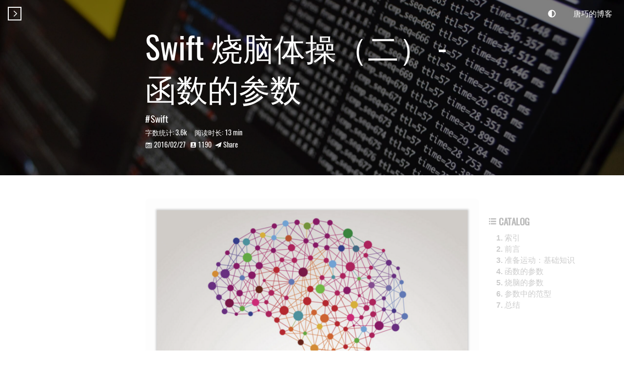

--- FILE ---
content_type: text/html; charset=utf-8
request_url: https://blog.devtang.com/2016/02/27/swift-gym-2-function-argument/
body_size: 31153
content:
<!DOCTYPE html>
<html lang="zh-CN">
    <!-- title -->


    

<!-- keywords -->



<head>
    <meta charset="utf-8">
    <meta name="viewport" content="width=device-width, initial-scale=1.0, user-scalable=no">
    <meta name="author" content="唐巧">
    <meta name="renderer" content="webkit">
    <meta name="copyright" content="唐巧">
    
        <meta name="keywords" content="唐巧,iOS,创业,猿辅导,斑马">
    
    <meta name="description" content="希望通过这个博客，能够将自己的学习成果总结出来，与大家分享交流。">
    <meta name="description" content="索引Swift 烧脑系列文章列表：  Swift 烧脑体操（一） - Optional 的嵌套 Swift 烧脑体操（二） - 函数的参数 Swift 烧脑体操（三） - 高阶函数 Swift 烧脑体操（四） - map 和 flatMap Swift 烧脑体操（五）- Monad Swift 烧脑体操（六）- 类型推断  前言Swift 其实比 Objective-C 复杂很多，相对于出生于">
<meta property="og:type" content="article">
<meta property="og:title" content="Swift 烧脑体操（二） - 函数的参数">
<meta property="og:url" content="https://blog.devtang.com/2016/02/27/swift-gym-2-function-argument/index.html">
<meta property="og:site_name" content="唐巧的博客">
<meta property="og:description" content="索引Swift 烧脑系列文章列表：  Swift 烧脑体操（一） - Optional 的嵌套 Swift 烧脑体操（二） - 函数的参数 Swift 烧脑体操（三） - 高阶函数 Swift 烧脑体操（四） - map 和 flatMap Swift 烧脑体操（五）- Monad Swift 烧脑体操（六）- 类型推断  前言Swift 其实比 Objective-C 复杂很多，相对于出生于">
<meta property="og:locale" content="zh_CN">
<meta property="og:image" content="https://blog.devtang.com/images/swift-gym-5-1.png">
<meta property="article:published_time" content="2016-02-27T01:23:29.000Z">
<meta property="article:modified_time" content="2024-01-16T01:49:43.041Z">
<meta property="article:author" content="唐巧">
<meta property="article:tag" content="Swift">
<meta name="twitter:card" content="summary">
<meta name="twitter:image" content="https://blog.devtang.com/images/swift-gym-5-1.png">
    <meta http-equiv="Cache-control" content="no-cache">
    <meta http-equiv="X-UA-Compatible" content="IE=edge,chrome=1">
    <link rel="icon" href="/assets/favicon.ico">
    
    <title>Swift 烧脑体操（二） - 函数的参数 · 唐巧的博客</title>
    <!-- /*! loadCSS. [c]2017 Filament Group, Inc. MIT License */
/* This file is meant as a standalone workflow for
- testing support for link[rel=preload]
- enabling async CSS loading in browsers that do not support rel=preload
- applying rel preload css once loaded, whether supported or not.
*/ -->
<script>
    (function (w) {
        'use strict'
        // rel=preload support test
        if (!w.loadCSS) {
            w.loadCSS = function () {}
        }
        // define on the loadCSS obj
        var rp = (loadCSS.relpreload = {})
        // rel=preload feature support test
        // runs once and returns a function for compat purposes
        rp.support = (function () {
            var ret
            try {
                ret = w.document.createElement('link').relList.supports('preload')
            } catch (e) {
                ret = false
            }
            return function () {
                return ret
            }
        })()

        // if preload isn't supported, get an asynchronous load by using a non-matching media attribute
        // then change that media back to its intended value on load
        rp.bindMediaToggle = function (link) {
            // remember existing media attr for ultimate state, or default to 'all'
            var finalMedia = link.media || 'all'

            function enableStylesheet() {
                link.media = finalMedia
            }

            // bind load handlers to enable media
            if (link.addEventListener) {
                link.addEventListener('load', enableStylesheet)
            } else if (link.attachEvent) {
                link.attachEvent('onload', enableStylesheet)
            }

            // Set rel and non-applicable media type to start an async request
            // note: timeout allows this to happen async to let rendering continue in IE
            setTimeout(function () {
                link.rel = 'stylesheet'
                link.media = 'only x'
            })
            // also enable media after 3 seconds,
            // which will catch very old browsers (android 2.x, old firefox) that don't support onload on link
            setTimeout(enableStylesheet, 3000)
        }

        // loop through link elements in DOM
        rp.poly = function () {
            // double check this to prevent external calls from running
            if (rp.support()) {
                return
            }
            var links = w.document.getElementsByTagName('link')
            for (var i = 0; i < links.length; i++) {
                var link = links[i]
                // qualify links to those with rel=preload and as=style attrs
                if (
                    link.rel === 'preload' &&
                    link.getAttribute('as') === 'style' &&
                    !link.getAttribute('data-loadcss')
                ) {
                    // prevent rerunning on link
                    link.setAttribute('data-loadcss', true)
                    // bind listeners to toggle media back
                    rp.bindMediaToggle(link)
                }
            }
        }

        // if unsupported, run the polyfill
        if (!rp.support()) {
            // run once at least
            rp.poly()

            // rerun poly on an interval until onload
            var run = w.setInterval(rp.poly, 500)
            if (w.addEventListener) {
                w.addEventListener('load', function () {
                    rp.poly()
                    w.clearInterval(run)
                })
            } else if (w.attachEvent) {
                w.attachEvent('onload', function () {
                    rp.poly()
                    w.clearInterval(run)
                })
            }
        }

        // commonjs
        if (typeof exports !== 'undefined') {
            exports.loadCSS = loadCSS
        } else {
            w.loadCSS = loadCSS
        }
    })(typeof global !== 'undefined' ? global : this)
</script>

    <style type="text/css">
    @font-face {
        font-family: 'Oswald-Regular';
        src: url("/font/Oswald-Regular.ttf");
    }

    body {
        margin: 0;
    }

    header,
    footer,
    .back-top,
    .sidebar,
    .container,
    .site-intro-meta,
    .toc-wrapper {
        display: none;
    }

    .site-intro {
        position: relative;
        z-index: 3;
        width: 100%;
        /* height: 50vh; */
        overflow: hidden;
    }

    .site-intro-placeholder {
        position: absolute;
        z-index: -2;
        top: 0;
        left: 0;
        width: calc(100% + 300px);
        height: 100%;
        background: repeating-linear-gradient(-45deg, #444 0, #444 80px, #333 80px, #333 160px);
        background-position: center center;
        transform: translate3d(-226px, 0, 0);
        animation: gradient-move 2.5s ease-out 0s infinite;
    }

    @keyframes gradient-move {
        0% {
            transform: translate3d(-226px, 0, 0);
        }
        100% {
            transform: translate3d(0, 0, 0);
        }
    }
</style>

    <link rel="preload" href="/css/style.css?v=20211217" as="style" onload="this.onload=null;this.rel='stylesheet'">
    <link rel="preload" href="/css/dark.css?v=20211217" as="style">
    <link rel="stylesheet" href="/css/dark.css">
    <link rel="stylesheet" href="/css/mobile.css?v=20211217" media="(max-width: 960px)">
    <link rel="preload" href="https://cdn.jsdelivr.net/npm/@fancyapps/fancybox@3.5.7/dist/jquery.fancybox.min.css" as="style" onload="this.onload=null;this.rel='stylesheet'">
    <link rel="preload" href="https://cdn.jsdelivr.net/npm/jquery@3.6.0/dist/jquery.min.js" as="script">
    <link rel="preload" href="/scripts/main.js?v=20211217" as="script">
    <link rel="preload" href="/scripts/dark.js?v=20211217" as="script">
    <link rel="preload" href="/font/Oswald-Regular.ttf" as="font" crossorigin>
    <link rel="preload" href="https://at.alicdn.com/t/font_327081_1dta1rlogw17zaor.woff" as="font" crossorigin>
    <!-- algolia -->
    
    <!-- 百度统计  -->
    
    <!-- Google tag (gtag.js) -->
    

<meta name="generator" content="Hexo 7.0.0"><link rel="alternate" href="/atom.xml" title="唐巧的博客" type="application/atom+xml">
</head>

    <script src="https://cdn.jsdelivr.net/npm/jquery@3.6.0/dist/jquery.min.js"></script>
    <script type="text/javascript">
        if (typeof window.$ == undefined) {
            console.warn('jquery load from jsdelivr failed, will load local script')
            document.write('<script src="/lib/jquery.min.js" />')
        }
    </script>
    
        <body class="post-body">
    
        <!-- header -->
        <header class="header header-mobile">
    <!-- top read progress line -->
    <div class="header-element">
        <div class="read-progress"></div>
    </div>
    <!-- sidebar menu button -->
    <div class="header-element">
        
            <div class="header-sidebar-menu">
        
            
                <div style="padding-left: 1px;">&#xe775;</div>
            
        </div>
    </div>
    <!-- header actions -->
    <div class="header-actions">
        <!-- theme mode switch button -->
        <span class="header-theme-btn header-element">
            <i class="fas fa-adjust"></i>
        </span>
        <!-- back to home page text -->
        <span class="home-link header-element">
            <a href=/>唐巧的博客</a>
        </span>
    </div>
    <!-- toggle banner for post layout -->
    
        
            <div class="banner">
        
            <div class="blog-title header-element">
                <a href="/">唐巧的博客</a>
            </div>
            <div class="post-title header-element">
                <a href="#" class="post-name">Swift 烧脑体操（二） - 函数的参数</a>
            </div>
        </div>
    
</header>

        <!-- fixed footer -->
        <footer class="footer-fixed">
    <!-- back to top button -->
    <div class="footer-fixed-element">
        
            <div class="back-top back-top-hidden">
        
        
            <div>&#xe639;</div>
        
        </div>
    </div>
</footer>

        <!-- wrapper -->
        <div class="wrapper">
            <div class="site-intro" style="







    height:50vh;

">
    
    <!-- 主页  -->
    
        
    <!-- 404页  -->
    
    <div class="site-intro-placeholder"></div>
    <div class="site-intro-img" style="background-image: url(/intro/post-bg.jpg)"></div>
    <div class="site-intro-meta">
        <!-- 标题  -->
        <h1 class="intro-title">
            <!-- 主页  -->
            
                Swift 烧脑体操（二） - 函数的参数
            <!-- 404 -->
            
        </h1>
        <!-- 副标题 -->
        <p class="intro-subtitle">
            <!-- 主页副标题  -->
            
                
            <!-- 404 -->
            
        </p>
        <!-- 文章页 meta -->
        
            <div class="post-intros">
                <!-- 文章页标签  -->
                
                    <div class= post-intro-tags >
    
    
        <a class="post-tag" href="javascript:void(0);" data-tags="Swift">Swift</a>
    
</div>

                
                <!-- 文章字数统计 -->
                
                    <div class="post-intro-read">
                        <span>字数统计: <span class="post-count word-count">3.6k</span>阅读时长: <span class="post-count reading-time">13 min</span></span>
                    </div>
                
                <div class="post-intro-meta">
                    <!-- 撰写日期 -->
                    <span class="iconfont-archer post-intro-calander">&#xe676;</span>
                    <span class="post-intro-time">2016/02/27</span>
                    <!-- busuanzi -->
                    
                        <span id="busuanzi_container_page_pv" class="busuanzi-pv">
                            <span class="iconfont-archer post-intro-busuanzi">&#xe602;</span>
                            <span id="busuanzi_value_page_pv"></span>
                        </span>
                    
                    <!-- 文章分享 -->
                    <span class="share-wrapper">
                        <span class="iconfont-archer share-icon">&#xe71d;</span>
                        <span class="share-text">Share</span>
                        <ul class="share-list">
                            <li class="iconfont-archer share-qr" data-type="qr">&#xe75b;
                                <div class="share-qrcode"></div>
                            </li>
                            <li class="iconfont-archer" data-type="weibo">&#xe619;</li>
                            <li class="iconfont-archer" data-type="qzone">&#xe62e;</li>
                            <li class="iconfont-archer" data-type="twitter">&#xe634;</li>
                            <li class="iconfont-archer" data-type="facebook">&#xe67a;</li>
                        </ul>
                    </span>
                </div>
            </div>
        
    </div>
</div>

            <script>
  // get user agent
  function getBrowserVersions() {
    var u = window.navigator.userAgent
    return {
      userAgent: u,
      trident: u.indexOf('Trident') > -1, //IE内核
      presto: u.indexOf('Presto') > -1, //opera内核
      webKit: u.indexOf('AppleWebKit') > -1, //苹果、谷歌内核
      gecko: u.indexOf('Gecko') > -1 && u.indexOf('KHTML') == -1, //火狐内核
      mobile: !!u.match(/AppleWebKit.*Mobile.*/), //是否为移动终端
      ios: !!u.match(/\(i[^;]+;( U;)? CPU.+Mac OS X/), //ios终端
      android: u.indexOf('Android') > -1 || u.indexOf('Linux') > -1, //android终端或者uc浏览器
      iPhone: u.indexOf('iPhone') > -1 || u.indexOf('Mac') > -1, //是否为iPhone或者安卓QQ浏览器
      iPad: u.indexOf('iPad') > -1, //是否为iPad
      webApp: u.indexOf('Safari') == -1, //是否为web应用程序，没有头部与底部
      weixin: u.indexOf('MicroMessenger') == -1, //是否为微信浏览器
      uc: u.indexOf('UCBrowser') > -1, //是否为android下的UC浏览器
    }
  }
  var browser = {
    versions: getBrowserVersions(),
  }
  console.log('userAgent: ' + browser.versions.userAgent)

  // callback
  function fontLoaded() {
    console.log('font loaded')
    if (document.getElementsByClassName('site-intro-meta')) {
      document
        .getElementsByClassName('intro-title')[0]
        .classList.add('intro-fade-in')
      document
        .getElementsByClassName('intro-subtitle')[0]
        .classList.add('intro-fade-in')
      var postIntros = document.getElementsByClassName('post-intros')[0]
      if (postIntros) {
        postIntros.classList.add('post-fade-in')
      }
    }
  }

  // UC不支持跨域，所以直接显示
  function asyncCb() {
    if (browser.versions.uc) {
      console.log('UCBrowser')
      fontLoaded()
    } else {
      WebFont.load({
        custom: {
          families: ['Oswald-Regular'],
        },
        loading: function () {
          // 所有字体开始加载
          // console.log('font loading');
        },
        active: function () {
          // 所有字体已渲染
          fontLoaded()
        },
        inactive: function () {
          // 字体预加载失败，无效字体或浏览器不支持加载
          console.log('inactive: timeout')
          fontLoaded()
        },
        timeout: 5000, // Set the timeout to two seconds
      })
    }
  }

  function asyncErr() {
    console.warn('script load from CDN failed, will load local script')
  }

  // load webfont-loader async, and add callback function
  function async(u, cb, err) {
    var d = document,
      t = 'script',
      o = d.createElement(t),
      s = d.getElementsByTagName(t)[0]
    o.src = u
    if (cb) {
      o.addEventListener(
        'load',
        function (e) {
          cb(null, e)
        },
        false
      )
    }
    if (err) {
      o.addEventListener(
        'error',
        function (e) {
          err(null, e)
        },
        false
      )
    }
    s.parentNode.insertBefore(o, s)
  }

  var asyncLoadWithFallBack = function (arr, success, reject) {
    var currReject = function () {
      reject()
      arr.shift()
      if (arr.length) async(arr[0], success, currReject)
    }

    async(arr[0], success, currReject)
  }

  asyncLoadWithFallBack(
    [
      'https://cdn.jsdelivr.net/npm/webfontloader@1.6.28/webfontloader.min.js',
      'https://cdn.bootcss.com/webfont/1.6.28/webfontloader.js',
      "/lib/webfontloader.min.js",
    ],
    asyncCb,
    asyncErr
  )
</script>

            <img class="loading" src="/assets/loading.svg" style="display: block; margin: 6rem auto 0 auto; width: 6rem; height: 6rem;" />
            <div class="container container-unloaded">
                <main class="main post-page">
    <article class="article-entry">
        <img src="/images/swift-gym-5-1.png" class="">

<h2 id="索引"><a href="#索引" class="headerlink" title="索引"></a>索引</h2><p>Swift 烧脑系列文章列表：</p>
<ul>
<li><a href="/2016/02/27/swift-gym-1-nested-optional/">Swift 烧脑体操（一） - Optional 的嵌套</a></li>
<li><a href="/2016/02/27/swift-gym-2-function-argument/">Swift 烧脑体操（二） - 函数的参数</a></li>
<li><a href="/2016/02/27/swift-gym-3-higher-order-function/">Swift 烧脑体操（三） - 高阶函数</a></li>
<li><a href="/2016/03/05/swift-gym-4-map-and-flatmap/">Swift 烧脑体操（四） - map 和 flatMap</a></li>
<li><a href="/2016/04/05/swift-gym-5-monad/">Swift 烧脑体操（五）- Monad</a></li>
<li><a href="/2016/05/22/swift-gym-6-type-infer/">Swift 烧脑体操（六）- 类型推断</a></li>
</ul>
<h2 id="前言"><a href="#前言" class="headerlink" title="前言"></a>前言</h2><p>Swift 其实比 Objective-C 复杂很多，相对于出生于上世纪 80 年代的 Objective-C 来说，Swift 融入了大量新特性。这也使得我们学习掌握这门语言变得相对来说更加困难。不过一切都是值得的，Swift 相比 Objective-C，写出来的程序更安全、更简洁，最终能够提高我们的工作效率和质量。</p>
<p>Swift 相关的学习资料已经很多，我想从另外一个角度来介绍它的一些特性，我把这个角度叫做「烧脑体操」。什么意思呢？就是我们专门挑一些比较费脑子的语言细节来学习。通过「烧脑」地思考，来达到对 Swift 语言的更加深入的理解。</p>
<p>这是本体操的第二节，练习前请做好准备运动，保持头脑清醒。</p>
<h2 id="准备运动：基础知识"><a href="#准备运动：基础知识" class="headerlink" title="准备运动：基础知识"></a>准备运动：基础知识</h2><h3 id="面向对象语言的世界观"><a href="#面向对象语言的世界观" class="headerlink" title="面向对象语言的世界观"></a>面向对象语言的世界观</h3><p>对于很多面向对象的编程语言来说，在思考问题时，总是把「对象」作为考虑问题的基本出发点。</p>
<p>面向对象的程序设计通过以下三大规则，构建出程序设计的基础，它们是：</p>
<ol>
<li>封装（Encapsulation），将一个相对独立的逻辑涉及的变量和函数放到一个类中，然后对外暴露少量接口，使其高内聚，低耦合。</li>
<li>继承（Inheritance），子类可以继承父类的变量和函数，并且可以修改或扩展父类的行为。</li>
<li>多态（Polymorphism），父类的指针可以指向子类的实例，在运行时程序语言支持找到子类对应的函数实现。</li>
</ol>
<p>在以上三大准则的基础上，再引入一些设计原则，比如：</p>
<ol>
<li>单一职责原则（Single Responsibility），每个类只应该做一件事情。</li>
<li>不要重复原则（Don’t Repeat Yourself），相同（或相似）的代码不应该重复两次。</li>
<li>好的组合优于继承（Better Composition over Inheritance），尽量使用组合而不是继承来设计。</li>
</ol>
<p>于是，程序世界就基于这些规则和原则，产生出了设计模式，进而能更加精准地指导我们的编程行为。这就像我们学习几何，先学习几条公理，然后以后的大量定理都通过公理证明而来。</p>
<p>举个例子，单例模式（Singleton Pattern）其实就是封装和单一职责原则的产物。代理模式（Delegate Pattern) 也是单一职责和封装中的面向接口设计的思想的产物。</p>
<p>但是，在面向对象语言的世界观里面，函数都是作为一个附属物存在的。函数通常附属于一个具体类的某个方法中。或许有一个函数它根本都不需要任何对象作为容器，为了这个世界的统一，我们还是会构造一个类，把这个函数放进去。比如，在小猿搜题中，我们就有一个叫 ImageUtils 的类，里面放了操作图像的各种各样的静态方法，有一些图象操作函数其实也不太通用，但是总得找一个类放不是。</p>
<p>在一些面向对象语言的世界中，如果把对象称作 OOP 的一等公民的话，那么函数就是二等公民。</p>
<h3 id="函数式编程"><a href="#函数式编程" class="headerlink" title="函数式编程"></a>函数式编程</h3><p>在 Swift 的世界中，函数并不是二等公民。是的，Swift 引入了大量函数式编程的特性，使得我们能够把函数当作一等公民来对待。</p>
<p>一等公民有什么权利呢？那就是函数可以像对象一样，被赋值、被当作参数传递、参与计算或者当作结果被返回。</p>
<p>我们先来看一段函数被赋值的例子，在下例中，我们将一个函数赋值给一个名为 <code>myFunc</code> 的变量，然后调用它。</p>
<figure class="highlight plaintext"><table><tr><td class="code"><pre><span class="line">let myFunc = &#123; </span><br><span class="line">    () -&gt; String in</span><br><span class="line">    return &quot;Tang Qiao&quot;</span><br><span class="line">&#125;</span><br><span class="line"></span><br><span class="line">let value = myFunc()</span><br><span class="line">// value 的值为 &quot;Tang Qiao&quot;</span><br></pre></td></tr></table></figure>

<p>我们再来看一个函数被当作运算结果返回的例子。在这个例子中，我们希望构造一个「加法器」工厂，这个工厂能够接受一个参数 addValue，返回一个加法器函数，这个加法器函数能够将传递的参数加 addValue 之后返回。以下是实现的代码：</p>
<figure class="highlight plaintext"><table><tr><td class="code"><pre><span class="line">func addFactory(addValue: Int) -&gt; (Int -&gt; Int) &#123;</span><br><span class="line">    func adder(value: Int) -&gt; Int &#123;</span><br><span class="line">        return addValue + value</span><br><span class="line">    &#125;</span><br><span class="line">    return adder</span><br><span class="line">&#125;</span><br></pre></td></tr></table></figure>

<p>有了上面这个函数，我们就可以构造一个 <code>+2</code> 的函数，然后使用它，如下所示：</p>
<figure class="highlight plaintext"><table><tr><td class="code"><pre><span class="line">let add2 = addFactory(2) // 构造一个 +2 的函数</span><br><span class="line">let result = add2(3) // 运算，传入 3，得到 5</span><br></pre></td></tr></table></figure>

<h2 id="函数的参数"><a href="#函数的参数" class="headerlink" title="函数的参数"></a>函数的参数</h2><p>但是在本次「烧脑体操」中，全面介绍函数式编程明显不太现实，所以我们仅从函数的参数来深入学习一下，看看在 Swift 语言中，函数的参数能够有多复杂。</p>
<!--
这里多说一句题外话，有部分同学看了「烧脑体操」第一节后，留言说：本来简单的 Swift 语言，被你这么一说，弄得都不敢学了，你是不是在吓大家？还有一些人留言：你搞这么绕还不是为了装逼？

对此，我想回答说：我研究这些仅仅是为了避免在语言细节的地方掉坑里，如果你对此不感兴趣，有一个动作叫做「取消关注」，我写文章并没有收费，如果你不喜欢，取关即可，犯不着在后台留言恶心我吧？
-->

<h3 id="参数的省略"><a href="#参数的省略" class="headerlink" title="参数的省略"></a>参数的省略</h3><p>我们先来简单看看函数参数的省略吧，因为有类型推导，函数的参数在 Swift 中常常可以被省略掉，特别以匿名函数（闭包）的形式存在的时候。</p>
<p>我们来看一个数组排序的例子：</p>
<figure class="highlight plaintext"><table><tr><td class="code"><pre><span class="line">let array = [1, 3, 2, 4]</span><br><span class="line">let res = array.sort &#123;</span><br><span class="line">    (a: Int, b: Int) -&gt; Bool in</span><br><span class="line">    return a &lt; b</span><br><span class="line">&#125;</span><br><span class="line"></span><br></pre></td></tr></table></figure>

<p>如果一个函数返回类型可以通过推导出来，则返回类型可以省略。所以以上代码中的 <code>-&gt; Bool</code> 可以删掉，变成：</p>
<figure class="highlight plaintext"><table><tr><td class="code"><pre><span class="line">let array = [1, 3, 2, 4]</span><br><span class="line">let res = array.sort &#123;</span><br><span class="line">    (a: Int, b: Int) in</span><br><span class="line">    return a &lt; b</span><br><span class="line">&#125;</span><br></pre></td></tr></table></figure>
<p>如果一个函数的参数类型可以推导出来，则参数的类型可以省略。所以以上代码中的 <code>: Int</code> 可以删掉，变成：</p>
<figure class="highlight plaintext"><table><tr><td class="code"><pre><span class="line">let array = [1, 3, 2, 4]</span><br><span class="line">let res = array.sort &#123;</span><br><span class="line">    (a, b) in</span><br><span class="line">    return a &lt; b</span><br><span class="line">&#125;</span><br><span class="line"></span><br></pre></td></tr></table></figure>

<p>如果函数参数的个数可以推导出来，也可以不写参数。那怎么使用这些参数呢？可以用 <code>$0</code>, <code>$1</code> 这样的方式来引用参数。所以以上代码中的 <code>(a, b)</code> 可以删掉，因为这样的话，参数和返回值都省略了，所以<code>in</code>也可以省略了，变成：</p>
<figure class="highlight plaintext"><table><tr><td class="code"><pre><span class="line">let array = [1, 3, 2, 4]</span><br><span class="line">let res = array.sort &#123;</span><br><span class="line">    return $0 &lt; $1</span><br><span class="line">&#125;</span><br></pre></td></tr></table></figure>

<p>Swift 还有一个规则，如果函数的 body 只有一行，则可以把 <code>return</code> 关键字省略了，所以以上代码可以进一步简化成：</p>
<figure class="highlight plaintext"><table><tr><td class="code"><pre><span class="line">let array = [1, 3, 2, 4]</span><br><span class="line">let res = array.sort &#123;</span><br><span class="line">    $0 &lt; $1</span><br><span class="line">&#125;</span><br></pre></td></tr></table></figure>

<p>最后一个简化规则更加暴力，因为 <code>&lt;</code> 符号也是一个函数，它接受的参数个数，类型和返回值与 sort 函数需要的一样，所以可以直接简化成：</p>
<figure class="highlight plaintext"><table><tr><td class="code"><pre><span class="line">let array = [1, 3, 2, 4]</span><br><span class="line">let res = array.sort( &lt; )</span><br></pre></td></tr></table></figure>

<p>拿这个的方法，同样可以把我们刚刚写的 <code>addFactory</code> 做简化，最后简化成如下的形式：</p>
<figure class="highlight plaintext"><table><tr><td class="code"><pre><span class="line">// 简化前</span><br><span class="line">func addFactory(addValue: Int) -&gt; (Int -&gt; Int) &#123;</span><br><span class="line">    func adder(value: Int) -&gt; Int &#123;</span><br><span class="line">        return addValue + value</span><br><span class="line">    &#125;</span><br><span class="line">    return adder</span><br><span class="line">&#125;</span><br><span class="line">// 简化后</span><br><span class="line">func addFactory(addValue: Int) -&gt; (Int -&gt; Int) &#123;</span><br><span class="line">    return &#123; addValue + $0 &#125;</span><br><span class="line">&#125;</span><br></pre></td></tr></table></figure>

<h3 id="函数参数中的其它关键字"><a href="#函数参数中的其它关键字" class="headerlink" title="函数参数中的其它关键字"></a>函数参数中的其它关键字</h3><p>有些时候，我们的函数接受的参数就是另外一个函数，例如 sort，map，所以我们在看代码的时候，需要具备熟悉这种写法的能力。</p>
<p>我们来看看数组的 map 函数的定义吧：</p>
<figure class="highlight plaintext"><table><tr><td class="code"><pre><span class="line">public func map&lt;T&gt;(@noescape transform: (Self.Generator.Element) throws -&gt; T) rethrows -&gt; [T]</span><br></pre></td></tr></table></figure>

<p>这个函数定义中出现了几个我们刚刚没提到的关键词，我们先学习一下。</p>
<h4 id="noescape"><a href="#noescape" class="headerlink" title="@noescape"></a><code>@noescape</code></h4><p><code>@noescape</code>，这是一个从 Swift 1.2 引入的关键字，它是专门用于修饰函数闭包这种参数类型的，当出现这个参数时，它表示该闭包不会跳出这个函数调用的生命期：即函数调用完之后，这个闭包的生命期也结束了。以下是苹果的文档原文：</p>
<blockquote>
<p>A new @noescape attribute may be used on closure parameters to functions. This indicates that the parameter is only ever called (or passed as an @noescape parameter in a call), which means that it cannot outlive the lifetime of the call. This enables some minor performance optimizations, but more importantly disables the self. requirement in closure arguments.</p>
</blockquote>
<p>什么情况下一个闭包参数会跳出函数的生命期呢？很简单，我们在函数实现内，将一个闭包用 <code>dispatch_async</code> 嵌套，这样这个闭包就会在另外一个线程中存在，从而跳出了当前函数的生命期。这样做主要是可以帮助编译器做性能的优化。</p>
<p>如果你对此感兴趣，这里有一些更详细的介绍供你学习：</p>
<ul>
<li><a target="_blank" rel="noopener" href="https://stackoverflow.com/questions/28427436/noescape-attribute-in-swift-1-2/28428521#28428521">https://stackoverflow.com/questions/28427436/noescape-attribute-in-swift-1-2/28428521#28428521</a></li>
<li><a target="_blank" rel="noopener" href="http://nshint.io/blog/2015/10/23/noescape-attribute/">http://nshint.io/blog/2015/10/23/noescape-attribute/</a></li>
</ul>
<h4 id="throws-和-rethrows"><a href="#throws-和-rethrows" class="headerlink" title="throws 和 rethrows"></a><code>throws</code> 和 <code>rethrows</code></h4><p><code>throws</code> 关键字表示：这个函数（闭包）可能抛出异常。而 <code>rethrows</code> 关键字表示：这个函数如果抛出异常，仅可能是因为传递给它的闭包的调用导致了异常。</p>
<p><code>throws</code> 关键字的存在大家都应该能理解，因为总有一些异常可能在设计的时候希望暴露给上层，<code>throws</code> 关键字的存在使得这种设计成为可能。</p>
<p>那么为什么会有 <code>rethrows</code> 关键字呢？在我看来，这是为了简化很多代码的书写。因为一旦一个函数会抛出异常，按 Swift 类型安全的写法，我们就需要使用 try 语法。但是如果很多地方都需要写 try 的话，会造成代码非常啰嗦。 <code>rethrows</code> 关键字使得一些情况下，如果你传进去的闭包不会抛出异常，那么你的调用代码就不需要写 try。</p>
<p>如果你对此感兴趣，这里有一些更详细的介绍供你学习：</p>
<ul>
<li><a target="_blank" rel="noopener" href="http://robnapier.net/re-throws">http://robnapier.net/re-throws</a></li>
</ul>
<h3 id="函数作为函数的参数"><a href="#函数作为函数的参数" class="headerlink" title="函数作为函数的参数"></a>函数作为函数的参数</h3><p>刚刚说到，函数作为一等公民，意味着函数可以像对象一样，被当作参数传递或者被当作值返回。对此，我们专门有一个名称来称呼它，叫做<a target="_blank" rel="noopener" href="https://en.wikipedia.org/wiki/Higher-order_function">高阶函数（higher-order function）</a>。</p>
<p>在刚刚那个数组的 map 函数中，我们就看到了它接着另外一个函数作为参数，这个函数接受数组元素类型作为参数，返回一个新类型。</p>
<figure class="highlight plaintext"><table><tr><td class="code"><pre><span class="line">public func map&lt;T&gt;(@noescape transform: (Self.Generator.Element) throws -&gt; T) rethrows -&gt; [T]</span><br></pre></td></tr></table></figure>

<p>有了 map 函数，我们就可以轻松做数组元素的变换了。如下所示：</p>
<figure class="highlight plaintext"><table><tr><td class="code"><pre><span class="line">let arr = [1, 2, 4]</span><br><span class="line">// arr = [1, 2, 4]</span><br><span class="line"></span><br><span class="line">let brr = arr.map &#123;</span><br><span class="line">    &quot;No.&quot; + String($0)</span><br><span class="line">&#125;</span><br><span class="line">// brr = [&quot;No.1&quot;, &quot;No.2&quot;, &quot;No.4&quot;]</span><br></pre></td></tr></table></figure>

<h2 id="烧脑的参数"><a href="#烧脑的参数" class="headerlink" title="烧脑的参数"></a>烧脑的参数</h2><p>好了，现在进入参数烧脑游戏的正式环节。</p>
<p>我们需要构造一个工厂函数，这个函数接受两个函数作为参数，返回一个新的函数。新函数是两个函数参数的叠加作用效果。</p>
<p>举一个具体的例子，假如我们有一个 <code>+2</code> 的函数，有一个 <code>+3</code> 的函数，那用这个工厂函数，我们可以得到一个 <code>+5</code> 的函数。</p>
<p>又比如我们有一个 <code>*2</code> 的函数，有一个 <code>*5</code> 的函数，用这个工厂函数，我们就可以得到一个 <code>*10</code> 的函数。</p>
<p>那这个函数如何写呢？我们先看答案吧：</p>
<figure class="highlight plaintext"><table><tr><td class="code"><pre><span class="line">func funcBuild(f: Int -&gt; Int, _ g: Int -&gt; Int) </span><br><span class="line">    -&gt; Int -&gt; Int &#123;</span><br><span class="line">    return &#123;</span><br><span class="line">        f(g($0))</span><br><span class="line">    &#125;</span><br><span class="line">&#125;</span><br><span class="line"></span><br><span class="line">let f1 = funcBuild(&#123;$0 + 2&#125;, &#123;$0 + 3&#125;)</span><br><span class="line">f1(0) // 得到 5</span><br><span class="line">let f2 = funcBuild(&#123;$0 * 2&#125;, &#123;$0 * 5&#125;)</span><br><span class="line">f2(1) // 得到 10</span><br><span class="line"></span><br></pre></td></tr></table></figure>

<p>这个函数充分反映了函数作为一等公民的地位。但是，我们同时也看出来，函数作为参数存在时，对于程序的可读性带来了挑战。好在我们有 <code>typealias</code>，通过 <code>typealias</code>，我们可以将函数的类型写得更加易读，比如上面的代码，就可以修改成如下形式：</p>
<figure class="highlight plaintext"><table><tr><td class="code"><pre><span class="line">typealias IntFunction = Int -&gt; Int</span><br><span class="line"></span><br><span class="line">func funcBuild(f: IntFunction, _ g: IntFunction)</span><br><span class="line">    -&gt; IntFunction &#123;</span><br><span class="line">    return &#123;</span><br><span class="line">        f(g($0))</span><br><span class="line">    &#125;</span><br><span class="line">&#125;</span><br><span class="line"></span><br></pre></td></tr></table></figure>

<p>现在看看代码，是不是清晰了很多？</p>
<h2 id="参数中的范型"><a href="#参数中的范型" class="headerlink" title="参数中的范型"></a>参数中的范型</h2><p>当函数中的参数再引入范型之后，函数的功能更加强大，但是可读性进一步下降。比如刚刚的例子，限制函数只能是 <code>Int -&gt; Int</code> 其实是没有必要的，我们将两个函数拼成一个函数，只需要保证一个函数的输出类型，与另一个函数的输入类型匹配即可。所以，刚刚的例子，可以进一步用范型改造：</p>
<figure class="highlight plaintext"><table><tr><td class="code"><pre><span class="line">func funcBuild&lt;T, U, V&gt;(f: T -&gt; U, _ g: V -&gt; T)</span><br><span class="line">    -&gt; V -&gt; U &#123;</span><br><span class="line">        return &#123;</span><br><span class="line">            f(g($0))</span><br><span class="line">        &#125;</span><br><span class="line">&#125;</span><br><span class="line">let f3 = funcBuild(&#123; &quot;No.&quot; + String($0) &#125;, &#123;$0 * 2&#125;)</span><br><span class="line">f3(23) // 结果是 &quot;No.46&quot;</span><br></pre></td></tr></table></figure>

<p>在上面这个例子中，我们保证函数 g 的输出类型是 T，函数 f 的输入类型是 T。这样，在例子中，我们将一个 <code>*2</code> 的函数与一个数字转字符串的函数拼接起来，构造出一个先乘 2，再转字符串的函数。</p>
<p>相应的例子还有很多，比如 WWDC 中就介绍过一个给函数增加缓存机制的代码，在该代码中，任意一个不带缓存功能的函数，经过改造，都可以变成一个带缓存功能的函数。代码如下，大家可以自行学习一下：</p>
<figure class="highlight plaintext"><table><tr><td class="code"><pre><span class="line">func memoize&lt;T: Hashable, U&gt;( body: (T)-&gt;U ) -&gt; (T-&gt;U) &#123;</span><br><span class="line">    var memo = Dictionary&lt;T, U&gt;()</span><br><span class="line">    return &#123; x in</span><br><span class="line">        if let q = memo[x] &#123; return q &#125;</span><br><span class="line">        let r = body(x)</span><br><span class="line">        memo[x] = r</span><br><span class="line">        return r</span><br><span class="line">    &#125;</span><br><span class="line">&#125;</span><br></pre></td></tr></table></figure>

<h2 id="总结"><a href="#总结" class="headerlink" title="总结"></a>总结</h2><p>总结一下本次烧脑锻炼到的脑细胞：</p>
<ul>
<li>Swift 是一个结合面向对象编程和函数式编程特性的语言。</li>
<li>函数在 Swift 中是一等公民，可以被赋值、被当作参数传递、参与计算、当作结果被返回或被动态创建。</li>
<li>因为有类型推导，函数的参数有各种省略规则。</li>
<li>函数作为参数时，有 @noescape，throw 和 rethrow 关键字需要了解。</li>
<li>函数作为参数时，不易阅读。合理使用 typealias 可以使源码结构更清晰。</li>
</ul>

    </article>
    <!-- license -->
    
        <div class="license-wrapper">
            <p>原文作者：<a href="https://blog.devtang.com">唐巧</a>
            <p>原文链接：<a href="https://blog.devtang.com/2016/02/27/swift-gym-2-function-argument/">https://blog.devtang.com/2016/02/27/swift-gym-2-function-argument/</a>
            <p>发表日期：<a href="https://blog.devtang.com/2016/02/27/swift-gym-2-function-argument/">二月 27日 2016, 9:23:29 上午</a>
            <p>更新日期：<a href="https://blog.devtang.com/2016/02/27/swift-gym-2-function-argument/">January 16th 2024, 9:49:43 am</a>
            <p>版权声明：本文采用<a rel="license noopener" target="_blank" href="http://creativecommons.org/licenses/by-nc/4.0/">知识共享署名-非商业性使用 4.0 国际许可协议</a>进行许可</p>
        </div>
    
    <!-- paginator -->
    <ul class="post-paginator">
        <li class="next">
            
                <div class="nextSlogan">Next Post</div>
                <a href="/2016/02/27/swift-gym-3-higher-order-function/" title="Swift 烧脑体操（三） - 高阶函数">
                    <div class="nextTitle">Swift 烧脑体操（三） - 高阶函数</div>
                </a>
            
        </li>
        <li class="previous">
            
                <div class="prevSlogan">Previous Post</div>
                <a href="/2016/02/27/swift-gym-1-nested-optional/" title="Swift 烧脑体操（一） - Optional 的嵌套">
                    <div class="prevTitle">Swift 烧脑体操（一） - Optional 的嵌套</div>
                </a>
            
        </li>
    </ul>
    <!-- comment -->
    
        <div class="post-comment">
            <!-- 来必力 City 版安装代码 -->


            

            

            

            <!-- utteranc评论 -->


            <!-- partial('_partial/comment/changyan') -->
            <!--PC版-->


            
            

            

        </div>
    
    <!-- timeliness note -->
    <!-- idea from: https://hexo.fluid-dev.com/posts/hexo-injector/#%E6%96%87%E7%AB%A0%E6%97%B6%E6%95%88%E6%80%A7%E6%8F%90%E7%A4%BA -->
    
    <!-- Mathjax -->
    
</main>

                <!-- profile -->
                
            </div>
            <footer class="footer footer-unloaded">
    <!-- social  -->
    
        <div class="social">
            
    
        
            
                <a href="mailto:tangqiaoboy@gmail.com" class="iconfont-archer email" title=email ></a>
            
        
    
        
            
                <a href="//github.com/tangqiaoboy" class="iconfont-archer github" target="_blank" title=github></a>
            
        
    
        
            
                <a href="https://weibo.com/tangqiaoboy" class="iconfont-archer weibo" target="_blank" title=weibo></a>
            
        
    
        
            
                <span class="iconfont-archer wechat" title=wechat>
                    
                    <img class="profile-qr" src="/images/weixin-qr.jpg" />
                </span>
            
        
    
        
    
        
    
        
    
        
    
        
    
        
    
        
    
        
    
        
    
        
    
        
    
        
    
        
    
        
    
        
    
        
            
                <a href="/atom.xml" class="iconfont-archer rss" target="_blank" title=rss></a>
            
        
    


        </div>
    
    <!-- powered by Hexo  -->
    <div class="copyright">
        <span id="hexo-power">Powered by <a href="https://hexo.io/" target="_blank">Hexo</a></span><span class="iconfont-archer power">&#xe635;</span><span id="theme-info">theme <a href="https://github.com/fi3ework/hexo-theme-archer" target="_blank">Archer</a></span>
    </div>
    <!-- website approve for Chinese user -->
    
    <!-- 不蒜子  -->
    
        <div class="busuanzi-container">
            
             
                <span id="busuanzi_container_site_pv">PV: <span id="busuanzi_value_site_pv"></span> :)</span>
            
        </div>
    	
</footer>

        </div>
        <!-- toc -->
        
            <div class="toc-wrapper toc-wrapper-loding" style=







    top:50vh;

>
                <div class="toc-catalog">
                    <span class="iconfont-archer catalog-icon">&#xe613;</span><span>CATALOG</span>
                </div>
                <ol class="toc"><li class="toc-item toc-level-2"><a class="toc-link" href="#%E7%B4%A2%E5%BC%95"><span class="toc-number">1.</span> <span class="toc-text">索引</span></a></li><li class="toc-item toc-level-2"><a class="toc-link" href="#%E5%89%8D%E8%A8%80"><span class="toc-number">2.</span> <span class="toc-text">前言</span></a></li><li class="toc-item toc-level-2"><a class="toc-link" href="#%E5%87%86%E5%A4%87%E8%BF%90%E5%8A%A8%EF%BC%9A%E5%9F%BA%E7%A1%80%E7%9F%A5%E8%AF%86"><span class="toc-number">3.</span> <span class="toc-text">准备运动：基础知识</span></a><ol class="toc-child"><li class="toc-item toc-level-3"><a class="toc-link" href="#%E9%9D%A2%E5%90%91%E5%AF%B9%E8%B1%A1%E8%AF%AD%E8%A8%80%E7%9A%84%E4%B8%96%E7%95%8C%E8%A7%82"><span class="toc-number">3.1.</span> <span class="toc-text">面向对象语言的世界观</span></a></li><li class="toc-item toc-level-3"><a class="toc-link" href="#%E5%87%BD%E6%95%B0%E5%BC%8F%E7%BC%96%E7%A8%8B"><span class="toc-number">3.2.</span> <span class="toc-text">函数式编程</span></a></li></ol></li><li class="toc-item toc-level-2"><a class="toc-link" href="#%E5%87%BD%E6%95%B0%E7%9A%84%E5%8F%82%E6%95%B0"><span class="toc-number">4.</span> <span class="toc-text">函数的参数</span></a><ol class="toc-child"><li class="toc-item toc-level-3"><a class="toc-link" href="#%E5%8F%82%E6%95%B0%E7%9A%84%E7%9C%81%E7%95%A5"><span class="toc-number">4.1.</span> <span class="toc-text">参数的省略</span></a></li><li class="toc-item toc-level-3"><a class="toc-link" href="#%E5%87%BD%E6%95%B0%E5%8F%82%E6%95%B0%E4%B8%AD%E7%9A%84%E5%85%B6%E5%AE%83%E5%85%B3%E9%94%AE%E5%AD%97"><span class="toc-number">4.2.</span> <span class="toc-text">函数参数中的其它关键字</span></a><ol class="toc-child"><li class="toc-item toc-level-4"><a class="toc-link" href="#noescape"><span class="toc-number">4.2.1.</span> <span class="toc-text">@noescape</span></a></li><li class="toc-item toc-level-4"><a class="toc-link" href="#throws-%E5%92%8C-rethrows"><span class="toc-number">4.2.2.</span> <span class="toc-text">throws 和 rethrows</span></a></li></ol></li><li class="toc-item toc-level-3"><a class="toc-link" href="#%E5%87%BD%E6%95%B0%E4%BD%9C%E4%B8%BA%E5%87%BD%E6%95%B0%E7%9A%84%E5%8F%82%E6%95%B0"><span class="toc-number">4.3.</span> <span class="toc-text">函数作为函数的参数</span></a></li></ol></li><li class="toc-item toc-level-2"><a class="toc-link" href="#%E7%83%A7%E8%84%91%E7%9A%84%E5%8F%82%E6%95%B0"><span class="toc-number">5.</span> <span class="toc-text">烧脑的参数</span></a></li><li class="toc-item toc-level-2"><a class="toc-link" href="#%E5%8F%82%E6%95%B0%E4%B8%AD%E7%9A%84%E8%8C%83%E5%9E%8B"><span class="toc-number">6.</span> <span class="toc-text">参数中的范型</span></a></li><li class="toc-item toc-level-2"><a class="toc-link" href="#%E6%80%BB%E7%BB%93"><span class="toc-number">7.</span> <span class="toc-text">总结</span></a></li></ol>
            </div>
        
        <!-- sidebar -->
        <div class="sidebar sidebar-hide">
    <ul class="sidebar-tabs sidebar-tabs-active-0">
        <li class="sidebar-tab-archives"><span class="iconfont-archer">&#xe67d;</span><span class="tab-name">Archive</span></li>
        <li class="sidebar-tab-tags"><span class="iconfont-archer">&#xe61b;</span><span class="tab-name">Tag</span></li>
        <li class="sidebar-tab-categories"><span class="iconfont-archer">&#xe666;</span><span class="tab-name">Cate</span></li>
    </ul>
    <div class="sidebar-content sidebar-content-show-archive">
        <div class="sidebar-panel-archives">
    <!-- 在 ejs 中将 archive 按照时间排序 -->
    
        
        
        
        
        
        
        
        
        
        
        
        
        
        
        
        
        
        
        
        
        
        
        
        
        
        
        
        
        
        
        
        
        
        
        
        
        
        
        
        
        
        
        
        
        
        
        
        
        
        
        
        
        
        
        
        
        
        
        
        
        
        
        
        
        
        
        
        
        
        
        
        
        
        
        
        
        
        
        
        
        
        
        
        
        
        
        
        
        
        
        
        
        
        
        
        
        
        
        
        
        
        
        
        
        
        
        
        
        
        
        
        
        
        
        
        
        
        
        
        
        
        
        
        
        
        
        
        
        
        
        
        
        
        
        
        
        
        
        
        
        
        
        
        
        
        
        
        
        
        
        
        
        
        
        
        
        
        
        
        
        
        
        
        
        
        
        
        
        
        
        
        
        
        
        
        
        
        
        
        
        
        
        
        
        
        
        
        
        
        
        
        
        
        
        
        
        
        
        
        
        
        
        
        
        
        
        
        
        
        
        
        
        
        
        
        
        
        
        
        
        
        
        
        
        
        
        
        
        
        
        
        
        
        
        
        
        
        
        
        
        
        
        
        
        
        
        
        
        
        
        
        
        
        
        
        
        
        
        
        
        
        
        
        
        
        
        
        
        
        
        
        
        
        
        
        
        
        
        
        
        
        
        
        
        
        
        
        
        
        
        
        
        
        
        
        
        
        
        
        
        
        
        
        
        
        
        
        
        
        
        
        
        
        
        
        
        
        
        
        
        
        
        
        
        
        
        
        
        
        
        
        
        
        
        
        
        
        
        
        
        
        
        
        
        
        
        
        
        
        
        
        
        
        
        
        
        
        
        
        
        
        
        
        
        
        
        
        
        
        
        
        
        
        
        
        
        
        
        
        
        
        
        
        
        
        
        
        
        
        
        
        
        
        
        
        
        
        
        
        
        
        
        
        
        
        
        
        
        
        
        
        
        
        
        
        
        
        
        
        
        
        
        
        
        
        
        
        
        
        
        
        
        
        
        
        
        
        
        
        
        
        
        
        
        
        
        
        
        
        
        
        
        
        
        
        
        
        
        
        
        
        
        
        
        
        
        
        
        
        
        
        
        
        
        
        
        
        
        
        
        
        
        
        
        
        
        
        
        
        
        
        
        
        
        
        
        
        
        
        
        
        
        
        
        
        
        
        
        
        
        
        
        
        
        
        
        
        
        
        
        
        
        
        
        
        
        
        
        
        
        
        
        
        
        
        
        
        
        
        
        
        
        
        
        
        
        
        
        
        
        
        
        
        
        
        
        
        
        
        
        
        
        
        
        
        
        
        
        
        
        
        
        
        
        
        
        
        
        
        
        
        
        
        
        
        
        
        
        
        
        
        
        
        
        
        
        
        
        
        
        
        
        
        
        
        
        
        
        
        
        
        
        
        
        
        
        
        
        
        
        
        
        
        
        
        
        
        
        
        
        
        
        
        
        
        
        
        
        
        
        
        
        
        
        
        
        
        
        
        
        
        
        
        
        
        
        
        
        
        
        
        
        
        
        
        
        
        
        
        
        
        
        
        
        
        
        
        
        
        
        
        
        
        
        
        
        
        
        
        
        
        
        
        
        
        
        
        
        
        
        
        
        
        
        
        
        
        
        
        
        
        
        
        
        
        
        
        
        
        
        
        
        
        
        
        
        
        
        
        
        
        
        
        
        
        
        
        
        
        
        
        
        
        
        
        
        
        
        
        
        
        
        
        
        
        
        
        
        
        
        
        
        
        
        
        
        
        
        
        
        
        
        
        
        
        
        
        
        
        
        
        
        
        
        
        
        
        
        
        
        
        
        
        
        
        
        
        
        
        
        
        
        
        
        
        
        
        
        
        
        
        
        
        
        
        
        
        
        
        
        
        
        
        
        
        
        
        
        
        
        
        
        
        
        
        
        
        
        
        
        
        
        
        
        
        
        
        
        
        
        
        
        
        
        
        
        
        
        
        
        
        
        
        
        
        
        
        
        
        
        
        
        
        
        
        
        
        
        
        
        
        
        
        
        
        
        
        
        
        
        
        
        
        
        
        
        
        
        
        
        
        
        
        
        
        
        
        
        
        
        
        
        
        
        
        
        
        
        
        
        
        
        
        
        
        
        
        
        
        
        
        
        
        
        
        
        
        
        
        
        
        
        
        
        
        
        
        
        
        
        
        
        
        
        
        
        
        
        
        
        
        
        
        
        
        
        
        
        
        
        
        
        
        
        
        
        
        
        
        
        
        
        
        
        
        
        
        
        
        
        
        
        
        
        
        
        
        
        
        
        
        
        
        
        
        
        
        
        
        
        
        
        
        
        
        
        
        
        
        
        
        
        
        
        
        
        
        
        
        
        
        
        
        
        
        
        
        
        
        
        
        
        
        
        
        
        
        
        
        
        
        
        
        
        
        
        
        
        
        
        
        
        
        
        
        
        
        
        
        
        
        
        
        
        
        
        
        
        
        
        
        
        
        
        
        
        
        
        
        
        
        
        
        
        
        
        
        
        
        
        
        
        
        
        
        
        
        
        
        
        
        
        
        
        
        
        
        
        
        
        
        
        
        
        
        
        
        
        
        
        
        
        
        
        
        
        
        
        
        
        
        
        
        
        
        
        
        
        
        
        
        
        
        
        
        
        
        
        
        
        
        
        
        
        
        
        
        
        
        
        
        
        
        
        
        
        
        
        
        
        
        
        
        
        
        
        
        
        
        
        
        
        
        
        
        
        
        
        
        
        
        
        
        
        
        
        
        
        
        
        
        
        
        
        
        
        
        
        
        
        
        
        
        
        
        
        
        
        
        
        
        
        
        
        
        
        
        
        
        
        
        
        
        
        
        
        
        
        
        
        
        
        
        
        
        
        
        
        
        
        
        
        
        
        
        
        
        
        
        
        
        
        
        
        
        
        
        
        
        
        
        
        
        
        
        
        
        
        
        
        
        
        
        
        
        
        
        
        
        
        
        
        
        
        
        
        
        
        
        
        
        
        
        
        
        
        
        
        
        
        
        
        
        
        
        
        
        
        
        
        
        
        
        
        
        
        
        
        
        
        
        
        
        
        
        
        
        
        
        
        
        
        
        
        
        
        
        
        
        
        
        
        
        
        
        
        
        
        
        
        
        
        
        
        
        
        
        
        
        
        
        
        
        
        
        
        
        
        
        
        
        
        
        
        
        
        
        
        
        
        
        
        
        
        
        
        
        
        
        
        
        
        
        
        
        
        
        
        
        
        
        
        
        
        
        
        
        
        
        
        
        
        
        
        
        
        
        
        
        
        
        
        
        
        
        
        
        
        
        
        
        
        
        
        
        
        
        
        
        
        
        
        
        
        
        
        
        
        
        
        
        
        
        
        
        
        
        
        
        
        
        
        
        
        
        
        
        
        
        
        
        
        
        
        
        
        
        
        
        
        
        
        
        
        
        
        
        
        
        
        
        
        
        
        
        
        
        
        
        
        
        
        
        
        
        
        
        
        
        
        
        
        
        
        
        
        
        
        
        
        
        
        
        
        
        
        
        
        
        
        
        
        
        
        
        
        
        
        
        
        
        
        
        
        
        
        
        
        
        
        
        
        
        
        
        
        
        
        
        
        
        
        
        
        
        
        
        
        
        
        
        
        
        
        
        
        
        
        
        
        
        
        
        
        
        
        
        
        
        
        
        
        
        
        
        
        
        
        
        
        
        
        
        
        
        
        
        
        
        
        
        
        
        
        
        
        
        
        
        
        
        
        
        
        
        
        
        
        
        
        
        
        
        
        
        
        
        
        
        
        
        
        
        
        
        
        
        
        
        
        
        
        
        
        
        
        
        
        
        
        
        
        
        
        
        
        
        
        
        
        
        
        
        
        
        
        
        
        
        
        
        
        
        
        
        
        
        
        
        
        
        
        
        
        
        
        
        
        
        
        
        
        
        
        
        
        
        
        
        
        
        
        
        
        
        
        
        
        
        
        
        
        
        
        
        
        
        
        
        
        
        
        
        
        
        
        
        
        
        
        
        
        
        
        
        
        
        
        
        
        
        
        
        
        
        
        
        
        
        
        
        
        
        
        
        
        
        
        
        
        
        
        
        
        
        
        
        
        
        
        
        
        
        
        
        
        
        
        
        
        
        
        
        
        
        
        
        
        
        
        
        
        
        
        
    
        
        
        
        
        
        
        
        
        
        
        
        
        
        
        
        
        
        
        
        
        
        
        
        
        
        
        
        
        
        
        
        
        
        
        
        
        
        
        
        
        
        
        
        
        
        
        
        
        
        
        
        
        
        
        
        
        
        
        
        
        
        
        
        
        
        
        
        
        
        
        
        
        
        
        
        
        
        
        
        
        
        
        
        
        
        
        
        
        
        
        
        
        
        
        
        
        
        
        
        
        
        
        
        
        
        
        
        
        
        
        
        
        
        
        
        
        
        
        
        
        
        
        
        
        
        
        
        
        
        
        
        
        
        
        
        
        
        
        
        
        
        
        
        
        
        
        
        
        
        
        
        
        
        
        
        
        
        
        
        
        
        
        
        
        
        
        
        
        
        
        
        
        
        
        
        
        
        
        
        
        
        
        
        
        
        
        
        
        
        
        
        
        
        
        
        
        
        
        
        
        
        
        
        
        
        
        
        
        
        
        
        
        
        
        
        
        
        
        
        
        
        
        
        
        
        
        
        
        
        
        
        
        
        
        
        
        
        
        
        
        
        
        
        
        
        
        
        
        
        
        
        
        
        
        
        
        
        
        
        
        
        
        
        
        
        
        
        
        
        
        
        
        
        
        
        
        
        
        
        
        
        
        
        
        
        
        
        
        
        
        
        
        
        
        
        
        
        
        
        
        
        
        
        
        
        
        
        
        
        
        
        
        
        
        
        
        
        
        
        
        
        
        
        
        
        
        
        
        
        
        
        
        
        
        
        
        
        
        
        
        
        
        
        
        
        
        
        
        
        
        
        
        
        
        
        
        
        
        
        
        
        
        
        
        
        
        
        
        
        
        
        
        
        
        
        
        
        
        
        
        
        
        
        
        
        
        
        
        
        
        
        
        
        
        
        
        
        
        
        
        
        
        
        
        
        
        
        
        
        
        
        
        
        
        
        
        
        
        
        
        
        
        
        
        
        
        
        
        
        
        
        
        
        
        
        
        
        
        
        
        
        
        
        
        
        
        
        
        
        
        
        
        
        
        
        
        
        
        
        
        
        
        
        
        
        
        
        
        
        
        
        
        
        
        
        
        
        
        
        
        
        
        
        
        
        
        
        
        
        
        
        
        
        
        
        
        
        
        
        
        
        
        
        
        
        
        
        
        
        
        
        
        
        
        
        
        
        
        
        
        
        
        
        
        
        
        
        
        
        
        
        
        
        
        
        
        
        
        
        
        
        
        
        
        
        
        
        
        
        
        
        
        
        
        
        
        
        
        
        
        
        
        
        
        
        
        
        
        
        
        
        
        
        
        
        
        
        
        
        
        
        
        
        
        
        
        
        
        
        
        
        
        
        
        
        
        
        
        
        
        
        
        
        
        
        
        
        
        
        
        
        
        
        
        
        
        
        
        
        
        
        
        
        
        
        
        
        
        
        
        
        
        
        
        
        
        
        
        
        
        
        
        
        
        
        
        
        
        
        
        
        
        
        
        
        
        
        
        
        
        
        
        
        
        
        
        
        
        
        
        
        
        
        
        
        
        
        
        
        
        
        
        
        
        
        
        
        
        
        
        
        
        
        
        
        
        
        
        
        
        
        
        
        
        
        
        
        
        
        
        
        
        
        
        
        
        
        
        
        
        
        
        
        
        
        
        
        
        
        
        
        
        
        
        
        
        
        
        
        
        
        
        
        
        
        
        
        
        
        
        
        
        
        
        
        
        
        
        
        
        
        
        
        
        
        
        
        
        
        
        
        
        
        
        
        
        
        
        
        
        
        
        
        
        
        
        
        
        
        
        
        
        
        
        
        
        
        
        
        
        
        
        
        
        
        
        
        
        
        
        
        
        
        
        
        
        
        
        
        
        
        
        
        
        
        
        
        
        
        
        
        
        
        
        
        
        
        
        
        
        
        
        
        
        
        
        
        
        
        
        
        
        
        
        
        
        
        
        
        
        
        
        
        
        
        
        
        
        
        
        
        
        
        
        
        
        
        
        
        
        
        
        
        
        
        
        
        
        
        
        
        
        
        
        
        
        
        
        
        
        
        
        
        
        
        
        
        
        
        
        
        
        
        
        
        
        
        
        
        
        
        
        
        
        
        
        
        
        
        
        
        
        
        
        
        
        
        
        
        
        
        
        
        
        
        
        
        
        
        
        
        
        
        
        
        
        
        
        
        
        
        
        
        
        
        
        
        
        
        
        
        
        
        
        
        
        
        
        
        
        
        
        
        
        
        
        
        
        
        
        
        
        
        
        
        
        
        
        
        
        
        
        
        
        
        
        
        
        
        
        
        
        
        
        
        
        
        
        
        
        
        
        
        
        
        
        
        
        
        
        
        
        
        
        
        
        
        
        
        
        
        
        
        
        
        
        
        
        
        
        
        
        
        
        
        
        
        
        
        
        
        
        
        
        
        
        
        
        
        
        
        
        
        
        
        
        
        
        
        
        
        
        
        
        
        
        
        
        
        
        
        
        
        
        
        
        
        
        
        
        
        
        
        
        
        
        
        
        
        
        
        
        
        
        
        
        
        
        
        
        
        
        
        
        
        
        
        
        
        
        
        
        
        
        
        
        
        
        
        
        
        
        
        
        
        
        
        
        
        
        
        
        
        
        
        
        
        
        
        
        
        
        
        
        
        
        
        
        
        
        
        
        
        
        
        
        
        
        
        
        
        
        
        
        
        
        
        
        
        
        
        
        
        
        
        
        
        
        
        
        
        
        
        
        
        
        
        
        
        
        
        
        
        
        
        
        
        
        
        
        
        
        
        
        
        
        
        
        
        
        
        
        
        
        
        
        
        
        
        
        
        
        
        
        
        
        
        
        
        
        
        
        
        
        
        
        
        
        
        
        
        
        
        
        
        
        
        
        
        
        
        
        
        
        
        
        
        
        
        
        
        
        
        
        
        
        
        
        
        
        
        
        
        
        
        
        
        
        
        
        
        
        
        
        
        
        
        
        
        
        
        
        
        
        
        
        
        
        
        
        
        
        
        
        
        
        
        
        
        
        
        
        
        
        
        
        
        
        
        
        
        
        
        
        
        
        
        
        
        
        
        
        
        
        
        
        
        
        
        
        
        
        
        
        
        
        
        
        
        
        
        
        
        
        
        
        
        
        
        
        
        
        
        
        
        
        
        
        
        
        
        
        
        
        
        
        
        
        
        
        
        
        
        
        
        
        
        
        
        
        
        
        
        
        
        
        
        
        
        
        
        
        
        
        
        
        
        
        
        
        
        
        
        
        
        
        
        
        
        
        
        
        
        
        
        
        
        
        
        
        
        
        
        
        
        
        
        
        
        
        
        
        
        
        
        
        
        
        
        
        
        
        
        
        
        
        
        
        
        
        
        
        
        
        
        
        
        
        
        
        
        
        
        
        
        
        
        
        
        
        
        
        
        
        
        
        
        
        
        
        
        
        
        
        
        
        
        
        
        
        
        
        
        
        
        
        
        
        
        
        
        
        
        
        
        
        
        
        
        
        
        
        
        
        
        
        
        
        
        
        
        
        
        
        
        
        
        
        
        
        
        
        
        
        
        
        
        
        
        
        
        
        
        
        
        
        
        
        
        
        
        
        
        
        
        
        
        
        
        
        
        
        
        
        
        
        
        
        
        
        
        
        
        
        
        
        
        
        
        
        
        
        
        
        
        
        
        
        
        
        
        
        
        
        
        
        
        
        
        
        
        
        
        
        
        
        
        
        
        
        
        
        
        
        
        
        
        
        
        
        
        
        
        
        
        
        
        
        
        
        
        
        
        
        
        
        
        
        
        
        
        
        
        
        
        
        
        
        
        
        
        
        
        
        
        
        
        
        
        
        
        
        
        
        
        
        
        
        
        
        
        
        
        
        
        
        
        
        
        
        
        
        
        
        
        
        
        
        
        
        
        
        
        
        
        
        
        
        
        
        
        
        
        
        
        
        
        
        
        
        
        
        
        
        
        
        
        
        
        
        
        
        
        
        
        
        
        
        
        
        
        
        
        
        
        
        
        
        
        
        
        
        
        
        
        
        
        
        
        
        
        
        
        
        
        
        
        
        
        
        
        
        
        
        
        
        
        
        
        
        
        
        
        
        
        
        
        
        
        
        
        
        
        
        
        
        
        
        
        
        
        
        
        
        
        
        
        
        
        
        
        
        
        
        
        
        
        
        
        
        
        
        
        
        
        
        
        
        
        
        
        
        
        
        
        
        
        
        
        
        
        
        
        
        
        
        
        
        
        
        
        
        
        
        
        
        
        
        
        
        
        
        
        
        
        
        
        
        
        
        
        
        
        
        
        
        
        
        
        
        
        
        
        
        
        
        
        
        
        
        
        
        
        
        
        
        
        
        
        
        
        
        
        
        
        
        
        
        
        
        
        
        
        
        
        
        
        
        
        
        
        
        
        
        
        
        
        
        
        
        
        
        
        
        
        
        
        
        
        
        
        
        
        
        
        
        
        
        
        
        
        
        
        
        
        
        
        
        
        
        
        
        
        
        
        
        
        
        
        
        
        
        
        
        
        
        
        
        
        
        
        
        
        
        
        
        
        
        
        
        
        
        
        
        
        
        
        
        
        
        
        
        
        
        
        
        
        
        
        
        
        
        
        
        
        
        
        
        
        
        
        
        
        
        
        
        
        
        
        
        
        
        
        
        
        
        
        
        
        
        
        
        
        
        
        
        
        
        
        
        
        
        
        
        
        
        
        
        
        
        
        
        
        
        
        
        
        
        
        
        
        
        
        
        
        
        
        
        
        
        
        
        
        
        
        
        
        
        
        
        
        
        
        
        
        
        
        
        
        
        
        
        
        
        
        
        
        
        
        
        
        
        
        
        
        
        
        
        
        
        
        
        
        
        
        
        
        
        
        
        
        
        
        
        
        
        
        
        
        
        
        
        
        
        
        
        
        
        
        
        
        
        
        
        
        
        
        
        
        
        
        
        
        
        
        
        
        
        
        
        
        
        
        
        
        
        
        
        
        
        
        
        
        
        
        
        
        
        
        
        
        
        
        
        
        
        
        
        
        
        
        
        
        
        
        
        
        
        
        
        
        
        
        
        
        
        
        
        
        
        
        
        
        
        
        
        
        
        
        
        
        
        
        
        
        
        
        
        
        
        
        
        
        
        
        
        
        
        
        
        
        
        
        
        
        
        
        
        
        
        
        
        
        
        
        
        
        
        
        
        
        
        
        
        
        
        
        
        
        
        
        
        
        
        
        
        
        
        
        
        
        
        
        
        
        
        
        
        
        
        
        
        
        
        
        
        
        
        
        
        
        
        
        
        
        
        
        
        
        
        
        
        
        
        
        
        
        
        
        
        
        
        
        
        
        
        
        
        
        
        
        
        
        
        
        
        
        
        
        
        
        
        
        
        
        
        
        
        
        
        
        
        
        
        
        
        
        
        
        
        
        
        
        
        
        
        
        
        
        
        
        
        
        
        
        
        
        
        
        
        
        
        
        
        
        
        
        
        
        
        
        
        
        
        
        
        
        
        
        
        
        
        
        
        
        
        
        
        
        
        
        
        
        
        
        
        
        
        
        
        
        
        
        
        
        
        
        
        
        
        
        
        
        
        
        
        
        
        
        
        
        
        
        
        
        
        
        
        
        
        
        
        
        
        
        
        
        
        
        
        
        
        
        
        
        
        
        
        
        
        
        
        
        
        
        
        
        
        
        
        
        
        
        
        
        
        
        
        
        
        
        
        
        
        
        
        
        
        
        
        
        
        
        
        
        
        
        
        
        
        
        
        
        
        
        
        
        
        
        
        
        
        
        
        
        
        
        
        
        
        
        
        
        
        
        
        
        
        
        
        
        
        
        
        
        
        
        
        
        
        
        
        
        
        
        
        
        
        
        
        
        
        
        
        
        
        
        
        
        
        
        
        
        
        
        
        
        
        
        
        
        
        
        
        
        
        
        
        
        
        
        
        
        
        
        
        
        
        
        
        
        
        
        
        
        
        
        
        
        
        
        
        
        
        
        
        
        
        
        
        
        
        
        
        
        
        
        
        
        
        
        
        
        
        
        
        
        
        
        
        
        
        
        
        
        
        
        
        
        
        
        
        
        
        
        
        
        
        
        
        
        
        
        
        
        
        
        
        
        
        
        
        
        
        
        
        
        
        
        
        
        
        
        
        
        
        
        
        
        
        
        
        
        
        
        
        
        
        
        
        
        
        
        
        
        
        
        
        
        
        
        
        
        
        
        
        
        
        
        
        
        
        
        
        
        
        
        
        
        
        
        
        
        
        
        
        
        
        
        
        
        
        
        
        
        
        
        
        
        
        
        
        
        
        
        
        
        
        
        
        
        
        
        
        
        
        
        
        
        
        
        
        
        
        
        
        
        
        
        
        
        
        
        
        
        
        
        
        
        
        
        
        
        
        
        
        
        
        
        
        
        
        
        
        
        
        
        
        
        
        
        
        
        
        
        
        
        
        
        
        
        
        
        
        
        
        
        
        
        
        
        
        
        
        
        
        
        
        
        
        
        
        
        
        
        
        
        
        
        
        
        
        
        
        
        
        
        
        
        
        
        
        
        
        
        
        
        
        
        
        
        
        
        
        
        
        
        
        
        
        
        
        
        
        
        
        
        
        
        
        
        
        
        
        
        
        
        
        
        
        
        
        
        
        
        
        
        
        
        
        
        
        
        
        
        
        
        
        
        
        
        
        
        
        
        
        
        
        
        
        
        
        
        
        
        
        
        
        
        
        
        
        
        
        
        
        
        
        
        
        
        
        
        
        
        
        
        
        
        
        
        
        
        
        
        
        
        
        
        
        
        
        
        
        
        
        
        
        
        
        
        
        
        
        
        
        
        
        
        
        
        
        
        
        
        
        
        
        
        
        
        
        
        
        
        
        
        
        
        
        
        
        
        
        
        
        
        
        
        
        
        
        
        
        
        
        
        
        
        
        
        
        
        
        
        
        
        
        
        
        
        
        
        
        
        
        
        
        
        
        
        
        
        
        
        
        
        
        
        
        
        
        
        
        
        
        
        
        
        
        
        
        
        
        
        
        
        
        
        
        
        
        
        
        
        
        
        
        
        
        
        
        
        
        
        
        
        
        
        
        
        
        
        
        
        
        
        
        
        
        
        
        
        
        
        
        
        
        
        
        
        
        
        
        
        
        
        
        
        
        
        
        
        
        
        
        
        
        
        
        
        
        
        
        
        
        
        
        
        
        
        
        
        
        
        
        
        
        
        
        
        
        
        
        
        
        
        
        
        
        
        
        
        
        
        
        
        
        
        
        
        
        
        
        
        
        
        
        
        
        
        
        
        
        
        
        
        
        
        
        
        
        
        
        
        
        
        
        
        
        
        
        
        
        
        
        
        
        
        
        
        
        
        
        
        
        
        
        
        
        
        
        
        
        
        
        
        
        
        
        
        
        
        
        
        
        
        
        
        
        
        
        
        
        
        
        
        
        
        
        
        
        
        
        
        
        
        
        
        
        
        
        
        
        
        
        
        
        
        
        
        
        
        
        
        
        
        
        
        
        
        
        
        
        
        
        
        
        
        
        
        
        
        
        
        
        
        
        
        
        
        
        
        
        
        
        
        
        
        
        
        
        
        
        
        
        
        
        
        
        
        
        
        
        
        
        
        
        
        
        
        
        
        
        
        
        
        
        
        
        
        
        
        
        
        
        
        
        
        
        
        
        
        
        
        
        
        
        
        
        
        
        
        
        
        
        
        
        
        
        
        
        
        
        
        
        
        
        
        
        
        
        
        
        
        
        
        
        
        
        
        
        
        
        
        
        
        
        
        
        
        
        
        
        
        
        
        
        
        
        
        
        
        
        
        
        
        
        
        
        
        
        
        
        
        
        
        
        
        
        
        
        
        
        
        
        
        
        
        
        
        
        
        
        
        
        
        
        
        
        
        
        
        
        
        
        
        
        
        
        
        
        
        
        
        
        
        
        
        
        
        
        
        
        
        
        
        
        
        
        
        
        
        
        
        
        
        
        
        
    
    
    
    
    <div class="total-and-search">
        <div class="total-archive">
        Total : 365
        </div>
        <!-- search  -->
        
    </div>
    
    <div class="post-archive">
    
        
            
            
            <div class="archive-year"> 2026 </div>
            <ul class="year-list">
            
        
        <li class="archive-post-item">
            <span class="archive-post-date">01/11</span>
            <a class="archive-post-title" href="/2026/01/11/pack-problem-of-dp/">CSPJ 教学思考：背包问题</a>
        </li>
    
        
        <li class="archive-post-item">
            <span class="archive-post-date">01/01</span>
            <a class="archive-post-title" href="/2026/01/01/2025-summary/">2025 年个人总结</a>
        </li>
    
        
            
            
                
                </ul>
            
            <div class="archive-year"> 2025 </div>
            <ul class="year-list">
            
        
        <li class="archive-post-item">
            <span class="archive-post-date">12/28</span>
            <a class="archive-post-title" href="/2025/12/28/crazy-acid-book-summary/">读《疯狂的尿酸》</a>
        </li>
    
        
        <li class="archive-post-item">
            <span class="archive-post-date">12/11</span>
            <a class="archive-post-title" href="/2025/12/11/marketing-change/">和媒体共赢 - 读《广告的没落，公关的崛起》</a>
        </li>
    
        
        <li class="archive-post-item">
            <span class="archive-post-date">10/21</span>
            <a class="archive-post-title" href="/2025/10/21/mcp-introduction/">理解 MCP -读《这就是 MCP》</a>
        </li>
    
        
        <li class="archive-post-item">
            <span class="archive-post-date">10/09</span>
            <a class="archive-post-title" href="/2025/10/09/zebra-logic-introduction/">斑马思维机的详细调研</a>
        </li>
    
        
        <li class="archive-post-item">
            <span class="archive-post-date">10/06</span>
            <a class="archive-post-title" href="/2025/10/06/the-illustrated-deepseek-book-summary/">理解大语言模型 - 读《图解 DeepSeek 技术》</a>
        </li>
    
        
        <li class="archive-post-item">
            <span class="archive-post-date">10/06</span>
            <a class="archive-post-title" href="/2025/10/06/the-rose-of-time-book-summary/">但斌投资札记-读《时间的玫瑰》</a>
        </li>
    
        
        <li class="archive-post-item">
            <span class="archive-post-date">09/17</span>
            <a class="archive-post-title" href="/2025/09/17/how-to-trade-in-stocks-book-summary/">投机与趋势投资 - 读《股票大作手操盘术》</a>
        </li>
    
        
        <li class="archive-post-item">
            <span class="archive-post-date">09/04</span>
            <a class="archive-post-title" href="/2025/09/04/understand-insurance/">我理解的保险产品</a>
        </li>
    
        
        <li class="archive-post-item">
            <span class="archive-post-date">08/31</span>
            <a class="archive-post-title" href="/2025/08/31/pay-your-information/">请为信息付费</a>
        </li>
    
        
        <li class="archive-post-item">
            <span class="archive-post-date">07/30</span>
            <a class="archive-post-title" href="/2025/07/30/truth-does-not-matter/">真相不重要</a>
        </li>
    
        
        <li class="archive-post-item">
            <span class="archive-post-date">06/22</span>
            <a class="archive-post-title" href="/2025/06/22/build-your-own-dopamine-system/">构建你的“多巴胺”系统</a>
        </li>
    
        
        <li class="archive-post-item">
            <span class="archive-post-date">06/06</span>
            <a class="archive-post-title" href="/2025/06/06/gesp-notes/">GESP 核心考点</a>
        </li>
    
        
        <li class="archive-post-item">
            <span class="archive-post-date">04/26</span>
            <a class="archive-post-title" href="/2025/04/26/teaching-notes-of-bit/">CSPJ 教学总结：树状数组</a>
        </li>
    
        
        <li class="archive-post-item">
            <span class="archive-post-date">04/13</span>
            <a class="archive-post-title" href="/2025/04/13/teaching-notes-of-dfs/">CSPJ 教学总结：深度优先搜索（DFS）</a>
        </li>
    
        
        <li class="archive-post-item">
            <span class="archive-post-date">04/12</span>
            <a class="archive-post-title" href="/2025/04/12/cspj-notes-of-stl/">CSPJ 教学总结：STL</a>
        </li>
    
        
        <li class="archive-post-item">
            <span class="archive-post-date">04/12</span>
            <a class="archive-post-title" href="/2025/04/12/cspj-notes-of-math-problems/">CSPJ 教学思考：数学题</a>
        </li>
    
        
        <li class="archive-post-item">
            <span class="archive-post-date">04/06</span>
            <a class="archive-post-title" href="/2025/04/06/teaching-notes-of-brute-force/">CSPJ 教学思考：枚举</a>
        </li>
    
        
        <li class="archive-post-item">
            <span class="archive-post-date">03/29</span>
            <a class="archive-post-title" href="/2025/03/29/teaching-notes-of-simulation/">CSPJ 教学思考：模拟</a>
        </li>
    
        
        <li class="archive-post-item">
            <span class="archive-post-date">03/08</span>
            <a class="archive-post-title" href="/2025/03/08/read-demonds-book-summary/">读《真需求》</a>
        </li>
    
        
        <li class="archive-post-item">
            <span class="archive-post-date">02/23</span>
            <a class="archive-post-title" href="/2025/02/23/unconventional-success-book-summary/">个人投资的最佳实践 - 读《不落俗套的成功》</a>
        </li>
    
        
        <li class="archive-post-item">
            <span class="archive-post-date">02/09</span>
            <a class="archive-post-title" href="/2025/02/09/teaching-notes-of-union-query-set/">CSPJ 教学思考：并查集</a>
        </li>
    
        
        <li class="archive-post-item">
            <span class="archive-post-date">01/25</span>
            <a class="archive-post-title" href="/2025/01/25/teaching-notes-of-binary-search/">CSPJ 教学思考：二分查找</a>
        </li>
    
        
        <li class="archive-post-item">
            <span class="archive-post-date">01/05</span>
            <a class="archive-post-title" href="/2025/01/05/teaching-notes-of-dp/">CSPJ 教学思考：动态规划</a>
        </li>
    
        
        <li class="archive-post-item">
            <span class="archive-post-date">01/05</span>
            <a class="archive-post-title" href="/2025/01/05/cspj-notes-of-greedy-algorithm/">CSPJ 教学思考：贪心算法</a>
        </li>
    
        
        <li class="archive-post-item">
            <span class="archive-post-date">01/01</span>
            <a class="archive-post-title" href="/2025/01/01/2024-summary/">2024 年个人总结</a>
        </li>
    
        
            
            
                
                </ul>
            
            <div class="archive-year"> 2024 </div>
            <ul class="year-list">
            
        
        <li class="archive-post-item">
            <span class="archive-post-date">12/22</span>
            <a class="archive-post-title" href="/2024/12/22/xiaomi-development-notes/">极致性价比 - 读《小米创业思考》</a>
        </li>
    
        
        <li class="archive-post-item">
            <span class="archive-post-date">12/15</span>
            <a class="archive-post-title" href="/2024/12/15/bfs-teaching-notes/">CSPJ 教学思考：宽度优先搜索</a>
        </li>
    
        
        <li class="archive-post-item">
            <span class="archive-post-date">12/01</span>
            <a class="archive-post-title" href="/2024/12/01/add-stdc-to-macbook-m1/">将 stdc++.h 加到 Macbook M1/M2/M3 编译环境中</a>
        </li>
    
        
        <li class="archive-post-item">
            <span class="archive-post-date">11/17</span>
            <a class="archive-post-title" href="/2024/11/17/wave-coming/">颠覆技术的发展 - 读《浪潮将至》</a>
        </li>
    
        
        <li class="archive-post-item">
            <span class="archive-post-date">11/08</span>
            <a class="archive-post-title" href="/2024/11/08/time-control-of-cspj-learning/">如何控制孩子的电脑使用</a>
        </li>
    
        
        <li class="archive-post-item">
            <span class="archive-post-date">11/07</span>
            <a class="archive-post-title" href="/2024/11/07/teach-notes-of-for-loop/">CSPJ 教学思考：for 循环</a>
        </li>
    
        
        <li class="archive-post-item">
            <span class="archive-post-date">10/27</span>
            <a class="archive-post-title" href="/2024/10/27/notes-from-duan-yong-ping/">本分 - 读《段永平投资回答录》</a>
        </li>
    
        
        <li class="archive-post-item">
            <span class="archive-post-date">09/27</span>
            <a class="archive-post-title" href="/2024/09/27/use-cin-in-vscode/">在 VS Code 中使用 cin 输入数据</a>
        </li>
    
        
        <li class="archive-post-item">
            <span class="archive-post-date">09/19</span>
            <a class="archive-post-title" href="/2024/09/19/thinking-pattens/">第一性原理思考：解决问题的通用框架(续)</a>
        </li>
    
        
        <li class="archive-post-item">
            <span class="archive-post-date">09/17</span>
            <a class="archive-post-title" href="/2024/09/17/cspj-introduction/">五分钟弄懂 CSP-J</a>
        </li>
    
        
        <li class="archive-post-item">
            <span class="archive-post-date">09/17</span>
            <a class="archive-post-title" href="/2024/09/17/talking-with-xibei/">西贝创始人贾国龙的成与败 - 读《折腾不止》</a>
        </li>
    
        
        <li class="archive-post-item">
            <span class="archive-post-date">09/06</span>
            <a class="archive-post-title" href="/2024/09/06/problem-solving-structure/">第一性原理思考：解决问题的通用框架</a>
        </li>
    
        
        <li class="archive-post-item">
            <span class="archive-post-date">09/01</span>
            <a class="archive-post-title" href="/2024/09/01/living-selling-101/">如何在抖音直播卖货</a>
        </li>
    
        
        <li class="archive-post-item">
            <span class="archive-post-date">06/29</span>
            <a class="archive-post-title" href="/2024/06/29/history-of-1870-2010/">读《蹒跚前行 1870～2010 经济史》</a>
        </li>
    
        
        <li class="archive-post-item">
            <span class="archive-post-date">06/23</span>
            <a class="archive-post-title" href="/2024/06/23/pricing-strategy/">要利润的定价 - 读《定价制胜》</a>
        </li>
    
        
        <li class="archive-post-item">
            <span class="archive-post-date">05/15</span>
            <a class="archive-post-title" href="/2024/05/15/ever-living-fire/">人单合一 - 读《永恒的活火》</a>
        </li>
    
        
        <li class="archive-post-item">
            <span class="archive-post-date">03/26</span>
            <a class="archive-post-title" href="/2024/03/26/marketing-management-book-summary/">如何卖货 - 读《营销管理》</a>
        </li>
    
        
        <li class="archive-post-item">
            <span class="archive-post-date">03/19</span>
            <a class="archive-post-title" href="/2024/03/19/talk-about-nongfu-spring/">替农夫山泉说句话</a>
        </li>
    
        
        <li class="archive-post-item">
            <span class="archive-post-date">03/08</span>
            <a class="archive-post-title" href="/2024/03/08/thinking-about-private-group/">关于私域的思考</a>
        </li>
    
        
        <li class="archive-post-item">
            <span class="archive-post-date">02/20</span>
            <a class="archive-post-title" href="/2024/02/20/smooth-meat-soup/">菜谱 - 滑肉汤</a>
        </li>
    
        
        <li class="archive-post-item">
            <span class="archive-post-date">02/17</span>
            <a class="archive-post-title" href="/2024/02/17/xiaomasong-notes-2/">小马宋的营销总结(2) - 读《卖货真相》</a>
        </li>
    
        
        <li class="archive-post-item">
            <span class="archive-post-date">02/09</span>
            <a class="archive-post-title" href="/2024/02/09/xiaomasong-notes-1/">小马宋的营销总结(1) - 读《营销笔记》</a>
        </li>
    
        
        <li class="archive-post-item">
            <span class="archive-post-date">01/29</span>
            <a class="archive-post-title" href="/2024/01/29/target-mapping-situations/">上下同欲的几种情况</a>
        </li>
    
        
        <li class="archive-post-item">
            <span class="archive-post-date">01/15</span>
            <a class="archive-post-title" href="/2024/01/15/support-LGBT/">支持 LGBT</a>
        </li>
    
        
        <li class="archive-post-item">
            <span class="archive-post-date">01/09</span>
            <a class="archive-post-title" href="/2024/01/09/didi-driver-who-work-at-midnight/">跑夜车的滴滴司机</a>
        </li>
    
        
        <li class="archive-post-item">
            <span class="archive-post-date">01/07</span>
            <a class="archive-post-title" href="/2024/01/07/upgrade-hexo-to-v7-0/">将 Hexo 升级到 V7.0</a>
        </li>
    
        
        <li class="archive-post-item">
            <span class="archive-post-date">01/07</span>
            <a class="archive-post-title" href="/2024/01/07/install-mac-env/">重装 M2 的 MBP</a>
        </li>
    
        
        <li class="archive-post-item">
            <span class="archive-post-date">01/01</span>
            <a class="archive-post-title" href="/2024/01/01/2023-summary/">2023 年个人总结</a>
        </li>
    
        
            
            
                
                </ul>
            
            <div class="archive-year"> 2023 </div>
            <ul class="year-list">
            
        
        <li class="archive-post-item">
            <span class="archive-post-date">12/31</span>
            <a class="archive-post-title" href="/2023/12/31/the-age-of-country-chasing/">理解经济阶段-读《被追赶的经济体》</a>
        </li>
    
        
        <li class="archive-post-item">
            <span class="archive-post-date">12/18</span>
            <a class="archive-post-title" href="/2023/12/18/supply-chain-10/">供应链笔记(10)：采购岗位</a>
        </li>
    
        
        <li class="archive-post-item">
            <span class="archive-post-date">12/17</span>
            <a class="archive-post-title" href="/2023/12/17/supply-chain-9/">供应链笔记(9)：开源岗位</a>
        </li>
    
        
        <li class="archive-post-item">
            <span class="archive-post-date">12/17</span>
            <a class="archive-post-title" href="/2023/12/17/supply-chain-1/">供应链笔记(1)：如何挑选供应商</a>
        </li>
    
        
        <li class="archive-post-item">
            <span class="archive-post-date">12/17</span>
            <a class="archive-post-title" href="/2023/12/17/supply-chain-2/">供应链笔记(2)：如何降本</a>
        </li>
    
        
        <li class="archive-post-item">
            <span class="archive-post-date">12/17</span>
            <a class="archive-post-title" href="/2023/12/17/supply-chain-3/">供应链笔记(3)：挑选供应商的核心因素</a>
        </li>
    
        
        <li class="archive-post-item">
            <span class="archive-post-date">12/17</span>
            <a class="archive-post-title" href="/2023/12/17/supply-chain-4/">供应链笔记(4)：如何防止腐败</a>
        </li>
    
        
        <li class="archive-post-item">
            <span class="archive-post-date">12/17</span>
            <a class="archive-post-title" href="/2023/12/17/supply-chain-5/">供应链笔记(5)：注塑成本估算</a>
        </li>
    
        
        <li class="archive-post-item">
            <span class="archive-post-date">12/17</span>
            <a class="archive-post-title" href="/2023/12/17/supply-chain-6/">供应链笔记(6)：计划岗位</a>
        </li>
    
        
        <li class="archive-post-item">
            <span class="archive-post-date">12/17</span>
            <a class="archive-post-title" href="/2023/12/17/supply-chain-7/">供应链笔记(7)：什么时候自己投资建厂</a>
        </li>
    
        
        <li class="archive-post-item">
            <span class="archive-post-date">12/17</span>
            <a class="archive-post-title" href="/2023/12/17/supply-chain-8/">供应链笔记 (8)：印刷的环节和成本</a>
        </li>
    
        
        <li class="archive-post-item">
            <span class="archive-post-date">10/22</span>
            <a class="archive-post-title" href="/2023/10/22/value-frist-book-summary/">读《价值为纲》</a>
        </li>
    
        
        <li class="archive-post-item">
            <span class="archive-post-date">09/27</span>
            <a class="archive-post-title" href="/2023/09/27/stand-up-for-programmer-from-chengde/">为承德程序员发声</a>
        </li>
    
        
        <li class="archive-post-item">
            <span class="archive-post-date">07/18</span>
            <a class="archive-post-title" href="/2023/07/18/hua-and-hua-methods-book-summary/">读《华与华方法》</a>
        </li>
    
        
        <li class="archive-post-item">
            <span class="archive-post-date">06/25</span>
            <a class="archive-post-title" href="/2023/06/25/my-19-jobs/">现实的世界 - 读《我在北京送快递》</a>
        </li>
    
        
        <li class="archive-post-item">
            <span class="archive-post-date">04/17</span>
            <a class="archive-post-title" href="/2023/04/17/interview-of-yanghy/">用营销来建立领先势能 - 读《详谈杨浩涌》</a>
        </li>
    
        
        <li class="archive-post-item">
            <span class="archive-post-date">03/15</span>
            <a class="archive-post-title" href="/2023/03/15/interview-of-zhang-yong/">米其林收割机 - 读《详谈张勇》</a>
        </li>
    
        
        <li class="archive-post-item">
            <span class="archive-post-date">03/10</span>
            <a class="archive-post-title" href="/2023/03/10/first-principles-summmary/">读《第一性原理》</a>
        </li>
    
        
        <li class="archive-post-item">
            <span class="archive-post-date">03/07</span>
            <a class="archive-post-title" href="/2023/03/07/interview-of-wujun-book-summary/">消费产品的从 0 到 1 - 读《详谈吴骏》</a>
        </li>
    
        
        <li class="archive-post-item">
            <span class="archive-post-date">01/01</span>
            <a class="archive-post-title" href="/2023/01/01/2022-summary/">2022 年个人总结</a>
        </li>
    
        
            
            
                
                </ul>
            
            <div class="archive-year"> 2022 </div>
            <ul class="year-list">
            
        
        <li class="archive-post-item">
            <span class="archive-post-date">12/17</span>
            <a class="archive-post-title" href="/2022/12/17/the-beta-of-time/">时代的 beta</a>
        </li>
    
        
        <li class="archive-post-item">
            <span class="archive-post-date">12/03</span>
            <a class="archive-post-title" href="/2022/12/03/five-choices-on-the-road-book-summary/">中国特色社会主义如何探路而来 - 读《筚路维艰》</a>
        </li>
    
        
        <li class="archive-post-item">
            <span class="archive-post-date">08/14</span>
            <a class="archive-post-title" href="/2022/08/14/human-travel-book-summary/">一切皆有因果 - 读《人类之旅》</a>
        </li>
    
        
        <li class="archive-post-item">
            <span class="archive-post-date">07/27</span>
            <a class="archive-post-title" href="/2022/07/27/politics-is-the-art-of-the-possible-book-summary/">政治治理的各种可能 - 读《可能性的艺术》</a>
        </li>
    
        
        <li class="archive-post-item">
            <span class="archive-post-date">07/24</span>
            <a class="archive-post-title" href="/2022/07/24/reverse-book-summary/">盛极而衰，过犹不及 - 读《逆转》</a>
        </li>
    
        
        <li class="archive-post-item">
            <span class="archive-post-date">06/19</span>
            <a class="archive-post-title" href="/2022/06/19/toyota-tps-system-book-summary/">构建精益生产的企业 - 读《漫画丰田生产方式》</a>
        </li>
    
        
        <li class="archive-post-item">
            <span class="archive-post-date">06/08</span>
            <a class="archive-post-title" href="/2022/06/08/the-lady-tasting-tea-book-summary/">统计学的编年史-读《女士品茶》</a>
        </li>
    
        
        <li class="archive-post-item">
            <span class="archive-post-date">05/22</span>
            <a class="archive-post-title" href="/2022/05/22/startup-10th-year-summary/">我的移动开发程序人生 - 写在创业十周年</a>
        </li>
    
        
        <li class="archive-post-item">
            <span class="archive-post-date">05/16</span>
            <a class="archive-post-title" href="/2022/05/16/the-time-of-dengxiaoping/">改革开放的总设计师 - 读《邓小平时代》</a>
        </li>
    
        
        <li class="archive-post-item">
            <span class="archive-post-date">05/07</span>
            <a class="archive-post-title" href="/2022/05/07/principles-for-dealing-with-the-changing-world-order/">经济周期与中国崛起 - 读《原则2：应对变化中的世界秩序》</a>
        </li>
    
        
        <li class="archive-post-item">
            <span class="archive-post-date">04/15</span>
            <a class="archive-post-title" href="/2022/04/15/the-thinking-of-value/">价值的思考</a>
        </li>
    
        
        <li class="archive-post-item">
            <span class="archive-post-date">03/27</span>
            <a class="archive-post-title" href="/2022/03/27/invest-summary-2022/">最近的投资感悟</a>
        </li>
    
        
        <li class="archive-post-item">
            <span class="archive-post-date">03/20</span>
            <a class="archive-post-title" href="/2022/03/20/the-right-it-book-summary/">极致 MVP - 读《做对产品》</a>
        </li>
    
        
        <li class="archive-post-item">
            <span class="archive-post-date">03/12</span>
            <a class="archive-post-title" href="/2022/03/12/central-bank/">央行是干嘛的 - 读《金融的本质》</a>
        </li>
    
        
        <li class="archive-post-item">
            <span class="archive-post-date">03/10</span>
            <a class="archive-post-title" href="/2022/03/10/china-revolution-insight/">理解改革开放 - 读《置身事内》</a>
        </li>
    
        
        <li class="archive-post-item">
            <span class="archive-post-date">03/06</span>
            <a class="archive-post-title" href="/2022/03/06/fast-count-ability/">学会快速地估算</a>
        </li>
    
        
        <li class="archive-post-item">
            <span class="archive-post-date">01/01</span>
            <a class="archive-post-title" href="/2022/01/01/2021-summary/">2021 年个人总结</a>
        </li>
    
        
            
            
                
                </ul>
            
            <div class="archive-year"> 2021 </div>
            <ul class="year-list">
            
        
        <li class="archive-post-item">
            <span class="archive-post-date">10/16</span>
            <a class="archive-post-title" href="/2021/10/16/using-dropbox-as-git-remote-rep/">把 DropBox 当作私有化 Git 仓库</a>
        </li>
    
        
        <li class="archive-post-item">
            <span class="archive-post-date">08/30</span>
            <a class="archive-post-title" href="/2021/08/30/thinking-of-education-industry-change/">关于教育行业变化的思考 - 写在创业 9 周年</a>
        </li>
    
        
        <li class="archive-post-item">
            <span class="archive-post-date">08/14</span>
            <a class="archive-post-title" href="/2021/08/14/yijia-design-problem/">宜家的设计问题</a>
        </li>
    
        
        <li class="archive-post-item">
            <span class="archive-post-date">08/10</span>
            <a class="archive-post-title" href="/2021/08/10/how-to-sell-product/">销售如何卖出产品</a>
        </li>
    
        
        <li class="archive-post-item">
            <span class="archive-post-date">06/27</span>
            <a class="archive-post-title" href="/2021/06/27/what-is-zuohui-said/">做难而正确的事 - 读《详谈左晖》</a>
        </li>
    
        
        <li class="archive-post-item">
            <span class="archive-post-date">06/13</span>
            <a class="archive-post-title" href="/2021/06/13/the-mindset-book-summary/">谈谈心智控制 - 读《终身成长》</a>
        </li>
    
        
        <li class="archive-post-item">
            <span class="archive-post-date">04/24</span>
            <a class="archive-post-title" href="/2021/04/24/operating-and-accounting-book-summary/">会计指标应该反映出经营活动 - 读《经营与会计》</a>
        </li>
    
        
        <li class="archive-post-item">
            <span class="archive-post-date">04/18</span>
            <a class="archive-post-title" href="/2021/04/18/the-supply-chain-of-huawei-book-summary/">鼓励犯错 - 读《华为供应链管理》</a>
        </li>
    
        
        <li class="archive-post-item">
            <span class="archive-post-date">04/05</span>
            <a class="archive-post-title" href="/2021/04/05/the-food-of-flf/">码农装逼菜谱 (五) - 肥牛饭</a>
        </li>
    
        
        <li class="archive-post-item">
            <span class="archive-post-date">04/05</span>
            <a class="archive-post-title" href="/2021/04/05/the-food-of-csr/">码农装逼菜谱 (四) - 叉烧肉</a>
        </li>
    
        
        <li class="archive-post-item">
            <span class="archive-post-date">03/29</span>
            <a class="archive-post-title" href="/2021/03/29/the-food-of-lbss/">码农装逼菜谱 (三) - 凉拌三丝</a>
        </li>
    
        
        <li class="archive-post-item">
            <span class="archive-post-date">03/20</span>
            <a class="archive-post-title" href="/2021/03/20/the-food-of-mlxg/">码农装逼菜谱 (二) - 麻辣香锅</a>
        </li>
    
        
        <li class="archive-post-item">
            <span class="archive-post-date">03/20</span>
            <a class="archive-post-title" href="/2021/03/20/the-food-of-tcpg/">码农装逼菜谱 (一) - 糖醋排骨</a>
        </li>
    
        
        <li class="archive-post-item">
            <span class="archive-post-date">03/19</span>
            <a class="archive-post-title" href="/2021/03/19/i-am-the-mayor-of-shenzhen/">像经营企业一样经营城市 - 读《我在深圳当市长》</a>
        </li>
    
        
        <li class="archive-post-item">
            <span class="archive-post-date">03/14</span>
            <a class="archive-post-title" href="/2021/03/14/forevermissed-dengzr/">缅怀子睿</a>
        </li>
    
        
        <li class="archive-post-item">
            <span class="archive-post-date">02/24</span>
            <a class="archive-post-title" href="/2021/02/24/talk-about-btc/">我对比特币的理解</a>
        </li>
    
        
        <li class="archive-post-item">
            <span class="archive-post-date">02/21</span>
            <a class="archive-post-title" href="/2021/02/21/huawei-vs-apple/">华为手机 vs 苹果手机，我的一年评测对比报告</a>
        </li>
    
        
        <li class="archive-post-item">
            <span class="archive-post-date">01/30</span>
            <a class="archive-post-title" href="/2021/01/30/us-stock-short-event/">关于做空的一些新理解</a>
        </li>
    
        
        <li class="archive-post-item">
            <span class="archive-post-date">01/07</span>
            <a class="archive-post-title" href="/2021/01/07/the-difference-between-software-and-hardware-development/">为什么开发一款软件只要 3 个月，开发一款硬件却要一年</a>
        </li>
    
        
        <li class="archive-post-item">
            <span class="archive-post-date">01/03</span>
            <a class="archive-post-title" href="/2021/01/03/search-tool-competition/">我所经历的拍照搜题的竞争</a>
        </li>
    
        
        <li class="archive-post-item">
            <span class="archive-post-date">01/01</span>
            <a class="archive-post-title" href="/2021/01/01/2020-summary/">2020 年个人总结</a>
        </li>
    
        
            
            
                
                </ul>
            
            <div class="archive-year"> 2020 </div>
            <ul class="year-list">
            
        
        <li class="archive-post-item">
            <span class="archive-post-date">12/26</span>
            <a class="archive-post-title" href="/2020/12/26/how-to-apply-international-bank-card/">如何申请境外银行卡</a>
        </li>
    
        
        <li class="archive-post-item">
            <span class="archive-post-date">12/18</span>
            <a class="archive-post-title" href="/2020/12/18/2020-stock-trade-summary/">2020年我的股票交易总结</a>
        </li>
    
        
        <li class="archive-post-item">
            <span class="archive-post-date">12/09</span>
            <a class="archive-post-title" href="/2020/12/09/good-strategy-bad-strategy/">做连贯性活动 - 读《好战略，坏战略》</a>
        </li>
    
        
        <li class="archive-post-item">
            <span class="archive-post-date">11/29</span>
            <a class="archive-post-title" href="/2020/11/29/women-kind/">解剖学角度的女性 - 读《女人这东西》</a>
        </li>
    
        
        <li class="archive-post-item">
            <span class="archive-post-date">11/19</span>
            <a class="archive-post-title" href="/2020/11/19/global-house-market-book-summary/">理解房地产 - 读《全球房地产》</a>
        </li>
    
        
        <li class="archive-post-item">
            <span class="archive-post-date">11/02</span>
            <a class="archive-post-title" href="/2020/11/02/manage-work-book-summary/">埃森哲的工作法 - 《掌控工作》</a>
        </li>
    
        
        <li class="archive-post-item">
            <span class="archive-post-date">10/12</span>
            <a class="archive-post-title" href="/2020/10/12/antifragile-book-summary/">从不确定性中获益 - 读《反脆弱》</a>
        </li>
    
        
        <li class="archive-post-item">
            <span class="archive-post-date">10/09</span>
            <a class="archive-post-title" href="/2020/10/09/value-book-summary/">高瓴张磊的投资思考 - 读《价值》</a>
        </li>
    
        
        <li class="archive-post-item">
            <span class="archive-post-date">09/24</span>
            <a class="archive-post-title" href="/2020/09/24/how-to-interview/">面试的艺术 - 如何面试别人</a>
        </li>
    
        
        <li class="archive-post-item">
            <span class="archive-post-date">09/19</span>
            <a class="archive-post-title" href="/2020/09/19/study-of-HUA/">关于高尿酸的一些研究</a>
        </li>
    
        
        <li class="archive-post-item">
            <span class="archive-post-date">07/28</span>
            <a class="archive-post-title" href="/2020/07/28/about-user-research/">关于用研岗位的思考</a>
        </li>
    
        
        <li class="archive-post-item">
            <span class="archive-post-date">07/09</span>
            <a class="archive-post-title" href="/2020/07/09/dodging-energy-vampires-book/">如何识别和摆脱精神控制 - 读《情感吸血鬼》</a>
        </li>
    
        
        <li class="archive-post-item">
            <span class="archive-post-date">07/05</span>
            <a class="archive-post-title" href="/2020/07/05/hardware-war-book/">硬件创新的故事与逻辑 - 读《硬战》</a>
        </li>
    
        
        <li class="archive-post-item">
            <span class="archive-post-date">04/19</span>
            <a class="archive-post-title" href="/2020/04/19/crucial-conversations-book-summary/">既做正确的事情，又照顾人的情绪 - 读《关键对话》</a>
        </li>
    
        
        <li class="archive-post-item">
            <span class="archive-post-date">04/15</span>
            <a class="archive-post-title" href="/2020/04/15/how-to-make-decision/">做决策的时候，你相信什么？</a>
        </li>
    
        
        <li class="archive-post-item">
            <span class="archive-post-date">04/11</span>
            <a class="archive-post-title" href="/2020/04/11/snowball-ceo-book-summary/">方三文的聊天记录 - 读《您厉害，您赚得多》</a>
        </li>
    
        
        <li class="archive-post-item">
            <span class="archive-post-date">03/25</span>
            <a class="archive-post-title" href="/2020/03/25/automatic-thinking/">利用 Automator 自动化你的工作</a>
        </li>
    
        
        <li class="archive-post-item">
            <span class="archive-post-date">03/22</span>
            <a class="archive-post-title" href="/2020/03/22/option-learning-notes-4/">美股期权学习笔记（四）</a>
        </li>
    
        
        <li class="archive-post-item">
            <span class="archive-post-date">03/21</span>
            <a class="archive-post-title" href="/2020/03/21/option-learning-notes-3/">美股期权学习笔记（三）</a>
        </li>
    
        
        <li class="archive-post-item">
            <span class="archive-post-date">03/15</span>
            <a class="archive-post-title" href="/2020/03/15/option-learning-notes-1/">美股期权学习笔记（二）</a>
        </li>
    
        
        <li class="archive-post-item">
            <span class="archive-post-date">02/26</span>
            <a class="archive-post-title" href="/2020/02/26/machine-learning-for-ios/">写给 iOS 的机器学习入门</a>
        </li>
    
        
        <li class="archive-post-item">
            <span class="archive-post-date">02/26</span>
            <a class="archive-post-title" href="/2020/02/26/talk-about-theme-changing-feature/">App 换肤功能的思考</a>
        </li>
    
        
        <li class="archive-post-item">
            <span class="archive-post-date">02/09</span>
            <a class="archive-post-title" href="/2020/02/09/update-blog-with-travis/">用 Travis 来自动更新博客</a>
        </li>
    
        
        <li class="archive-post-item">
            <span class="archive-post-date">02/08</span>
            <a class="archive-post-title" href="/2020/02/08/option-learning-note/">美股期权学习笔记（一）</a>
        </li>
    
        
        <li class="archive-post-item">
            <span class="archive-post-date">02/03</span>
            <a class="archive-post-title" href="/2020/02/03/pm-work-from-yujun/">俞军产品方法论</a>
        </li>
    
        
        <li class="archive-post-item">
            <span class="archive-post-date">01/27</span>
            <a class="archive-post-title" href="/2020/01/27/simple-investment-book-summary/">关注估值和品质 - 读《投资中最简单的事》</a>
        </li>
    
        
        <li class="archive-post-item">
            <span class="archive-post-date">01/01</span>
            <a class="archive-post-title" href="/2020/01/01/2019-summary/">2019 年个人总结</a>
        </li>
    
        
            
            
                
                </ul>
            
            <div class="archive-year"> 2019 </div>
            <ul class="year-list">
            
        
        <li class="archive-post-item">
            <span class="archive-post-date">12/09</span>
            <a class="archive-post-title" href="/2019/12/09/cross-gap/">从早期市场到主流市场 - 读《跨越鸿沟》</a>
        </li>
    
        
        <li class="archive-post-item">
            <span class="archive-post-date">11/07</span>
            <a class="archive-post-title" href="/2019/11/07/the-background-of-app/">网易云音乐的产品故事 - 读《幕后产品》</a>
        </li>
    
        
        <li class="archive-post-item">
            <span class="archive-post-date">10/30</span>
            <a class="archive-post-title" href="/2019/10/30/fight-with-big-data/">像做产品一样做大数据 - 读《决战大数据》</a>
        </li>
    
        
        <li class="archive-post-item">
            <span class="archive-post-date">10/25</span>
            <a class="archive-post-title" href="/2019/10/25/thinking-framework/">可复用的工作模式 - 读《解决问题的商业框架图鉴》</a>
        </li>
    
        
        <li class="archive-post-item">
            <span class="archive-post-date">10/06</span>
            <a class="archive-post-title" href="/2019/10/06/humble-inqiury-book-summary/">询问而非命令的艺术 - 读《谦逊的探询》</a>
        </li>
    
        
        <li class="archive-post-item">
            <span class="archive-post-date">09/21</span>
            <a class="archive-post-title" href="/2019/09/21/competitive-strategy-summary/">如何有效地竞争 - 读《竞争战略》</a>
        </li>
    
        
        <li class="archive-post-item">
            <span class="archive-post-date">08/25</span>
            <a class="archive-post-title" href="/2019/08/25/ad-101/">效果广告基础 - 兼读《计算广告》</a>
        </li>
    
        
        <li class="archive-post-item">
            <span class="archive-post-date">08/04</span>
            <a class="archive-post-title" href="/2019/08/04/American-trap/">美国怎么对付华为 - 读《美国陷阱》</a>
        </li>
    
        
        <li class="archive-post-item">
            <span class="archive-post-date">07/10</span>
            <a class="archive-post-title" href="/2019/07/10/zgf-life-summary/">尚拙 - 读《曾国藩传》</a>
        </li>
    
        
        <li class="archive-post-item">
            <span class="archive-post-date">06/23</span>
            <a class="archive-post-title" href="/2019/06/23/the-4th-custom-economy/">物欲时代的终结 -《第 4 消费时代》</a>
        </li>
    
        
        <li class="archive-post-item">
            <span class="archive-post-date">06/02</span>
            <a class="archive-post-title" href="/2019/06/02/positioning-book-summary/">品牌延伸的陷阱 - 读《定位》</a>
        </li>
    
        
        <li class="archive-post-item">
            <span class="archive-post-date">05/08</span>
            <a class="archive-post-title" href="/2019/05/08/the-origin-of-brands-book-summary/">分化的力量 - 读《品牌的起源》</a>
        </li>
    
        
        <li class="archive-post-item">
            <span class="archive-post-date">05/01</span>
            <a class="archive-post-title" href="/2019/05/01/marketing-warfare-book-summary/">商业竞争中的战争策略 - 读《商战》</a>
        </li>
    
        
        <li class="archive-post-item">
            <span class="archive-post-date">04/25</span>
            <a class="archive-post-title" href="/2019/04/25/the-halo-effect-book-summary/">揭秘企业成功之道 - 读《光环效应》</a>
        </li>
    
        
        <li class="archive-post-item">
            <span class="archive-post-date">04/22</span>
            <a class="archive-post-title" href="/2019/04/22/startup-anniversary-note/">互联网人才的成长之路：写在创业 7 周年</a>
        </li>
    
        
        <li class="archive-post-item">
            <span class="archive-post-date">04/12</span>
            <a class="archive-post-title" href="/2019/04/12/Davis-double-killing-effect/">戴维斯双击背后的故事 - 读《戴维斯王朝》</a>
        </li>
    
        
        <li class="archive-post-item">
            <span class="archive-post-date">03/29</span>
            <a class="archive-post-title" href="/2019/03/29/okr-exp-from-huawei/">华为的 OKR 实践心得 - 读《绩效使能-超越OKR》</a>
        </li>
    
        
        <li class="archive-post-item">
            <span class="archive-post-date">03/20</span>
            <a class="archive-post-title" href="/2019/03/20/the-battle-of-dao/">稻盛和夫的《成功的真谛》</a>
        </li>
    
        
        <li class="archive-post-item">
            <span class="archive-post-date">03/07</span>
            <a class="archive-post-title" href="/2019/03/07/asking-the-right-questions-book-summary/">如何具备批判性思维？- 读《学会提问》</a>
        </li>
    
        
        <li class="archive-post-item">
            <span class="archive-post-date">01/14</span>
            <a class="archive-post-title" href="/2019/01/14/40-chances-book-summary/">巴菲特的养育之道与 40 次机会法则 - 读《40 次机遇》</a>
        </li>
    
        
        <li class="archive-post-item">
            <span class="archive-post-date">01/01</span>
            <a class="archive-post-title" href="/2019/01/01/2018-summary/">2018 年个人总结</a>
        </li>
    
        
            
            
                
                </ul>
            
            <div class="archive-year"> 2018 </div>
            <ul class="year-list">
            
        
        <li class="archive-post-item">
            <span class="archive-post-date">11/22</span>
            <a class="archive-post-title" href="/2018/11/22/okr-introduction/">OKR 工作法简介</a>
        </li>
    
        
        <li class="archive-post-item">
            <span class="archive-post-date">11/18</span>
            <a class="archive-post-title" href="/2018/11/18/being-mortal-book-summary/">应该如何面对死亡 - 读《最好的告别》</a>
        </li>
    
        
        <li class="archive-post-item">
            <span class="archive-post-date">11/03</span>
            <a class="archive-post-title" href="/2018/11/03/the-big-questions-summary/">《大问题-简明哲学导论》读书笔记</a>
        </li>
    
        
        <li class="archive-post-item">
            <span class="archive-post-date">10/28</span>
            <a class="archive-post-title" href="/2018/10/28/super-symbol/">华与华的营销方法 - 读《超级符号就是超级创意》</a>
        </li>
    
        
        <li class="archive-post-item">
            <span class="archive-post-date">10/21</span>
            <a class="archive-post-title" href="/2018/10/21/szbf-book-summary/">先胜后战之道 - 读《华杉讲透孙子兵法》</a>
        </li>
    
        
        <li class="archive-post-item">
            <span class="archive-post-date">10/13</span>
            <a class="archive-post-title" href="/2018/10/13/confessions-of-an-advertising-man-book/">奥美之父 -《一个广告人的自白》</a>
        </li>
    
        
        <li class="archive-post-item">
            <span class="archive-post-date">09/25</span>
            <a class="archive-post-title" href="/2018/09/25/homo-deus-book-summary/">最好的时代 - 读《未来简史》</a>
        </li>
    
        
        <li class="archive-post-item">
            <span class="archive-post-date">08/15</span>
            <a class="archive-post-title" href="/2018/08/15/life-3-0-book-summary/">关于人工智能的畅想 - 读《生命 3.0》</a>
        </li>
    
        
        <li class="archive-post-item">
            <span class="archive-post-date">08/11</span>
            <a class="archive-post-title" href="/2018/08/11/2-different-thinking-system/">直觉的陷阱 - 读《思考快与慢》</a>
        </li>
    
        
        <li class="archive-post-item">
            <span class="archive-post-date">08/05</span>
            <a class="archive-post-title" href="/2018/08/05/ios-interview-book/">iOS 面试之道</a>
        </li>
    
        
        <li class="archive-post-item">
            <span class="archive-post-date">07/19</span>
            <a class="archive-post-title" href="/2018/07/19/elon-musk/">读《硅谷钢铁侠 Elon Musk 的冒险人生》</a>
        </li>
    
        
        <li class="archive-post-item">
            <span class="archive-post-date">07/01</span>
            <a class="archive-post-title" href="/2018/07/01/how-to-invest/">风投是如何进行投资判断的</a>
        </li>
    
        
        <li class="archive-post-item">
            <span class="archive-post-date">06/18</span>
            <a class="archive-post-title" href="/2018/06/18/AI-history-summary/">读《人工智能简史》</a>
        </li>
    
        
        <li class="archive-post-item">
            <span class="archive-post-date">05/28</span>
            <a class="archive-post-title" href="/2018/05/28/team-of-teams-summary/">构建网状组织架构 - 读《赋能》</a>
        </li>
    
        
        <li class="archive-post-item">
            <span class="archive-post-date">05/12</span>
            <a class="archive-post-title" href="/2018/05/12/human-history/">故事的力量 - 读《人类简史》</a>
        </li>
    
        
        <li class="archive-post-item">
            <span class="archive-post-date">04/16</span>
            <a class="archive-post-title" href="/2018/04/16/operation-light-summary/">运营启蒙 - 读《运营之光》</a>
        </li>
    
        
        <li class="archive-post-item">
            <span class="archive-post-date">04/07</span>
            <a class="archive-post-title" href="/2018/04/07/pyramid-principle/">结构化的思维 - 读《金字塔原理》</a>
        </li>
    
        
        <li class="archive-post-item">
            <span class="archive-post-date">03/18</span>
            <a class="archive-post-title" href="/2018/03/18/tencent-history/">腾讯爸爸的历史 - 读《腾讯传》</a>
        </li>
    
        
        <li class="archive-post-item">
            <span class="archive-post-date">03/15</span>
            <a class="archive-post-title" href="/2018/03/15/alibaba-history/">阿里巴巴的发展史 - 读《阿里铁军》</a>
        </li>
    
        
        <li class="archive-post-item">
            <span class="archive-post-date">02/25</span>
            <a class="archive-post-title" href="/2018/02/25/principles-summary/">把自己当作机器 - 读《原则》的收获</a>
        </li>
    
        
        <li class="archive-post-item">
            <span class="archive-post-date">02/08</span>
            <a class="archive-post-title" href="/2018/02/08/write-best-selling-page/">4 步教你写好商业化文案 - 读《爆款文案》</a>
        </li>
    
        
        <li class="archive-post-item">
            <span class="archive-post-date">01/31</span>
            <a class="archive-post-title" href="/2018/01/31/gamification-for-child/">用游戏化的思维养孩子 - 读《儿童技能教养法》</a>
        </li>
    
        
        <li class="archive-post-item">
            <span class="archive-post-date">01/01</span>
            <a class="archive-post-title" href="/2018/01/01/2017-summary/">2017 年个人总结</a>
        </li>
    
        
            
            
                
                </ul>
            
            <div class="archive-year"> 2017 </div>
            <ul class="year-list">
            
        
        <li class="archive-post-item">
            <span class="archive-post-date">12/30</span>
            <a class="archive-post-title" href="/2017/12/30/the-pose-of-learning/">如何快速学习？教你几种学习的招式！- 读《游戏让学习成瘾》</a>
        </li>
    
        
        <li class="archive-post-item">
            <span class="archive-post-date">12/19</span>
            <a class="archive-post-title" href="/2017/12/19/gamification-book-summary/">游戏中情感的八角分析法 - 读《游戏化实战》</a>
        </li>
    
        
        <li class="archive-post-item">
            <span class="archive-post-date">12/17</span>
            <a class="archive-post-title" href="/2017/12/17/blink-book-summary/">直觉能力的培养和分析 - 读《眨眼之间》</a>
        </li>
    
        
        <li class="archive-post-item">
            <span class="archive-post-date">12/12</span>
            <a class="archive-post-title" href="/2017/12/12/zhouhy-book-summary/">不服输的周鸿祎 - 读《颠覆者：周鸿祎自传》</a>
        </li>
    
        
        <li class="archive-post-item">
            <span class="archive-post-date">12/05</span>
            <a class="archive-post-title" href="/2017/12/05/knowledge-business-model/">知识付费时代的来临</a>
        </li>
    
        
        <li class="archive-post-item">
            <span class="archive-post-date">12/03</span>
            <a class="archive-post-title" href="/2017/12/03/contagious-book-summary/">畅销书的套路 - 读《疯传》有感</a>
        </li>
    
        
        <li class="archive-post-item">
            <span class="archive-post-date">11/28</span>
            <a class="archive-post-title" href="/2017/11/28/fupan-summary/">成长的套路 - 《复盘》读书感受</a>
        </li>
    
        
        <li class="archive-post-item">
            <span class="archive-post-date">10/29</span>
            <a class="archive-post-title" href="/2017/10/29/game-and-gamification-2/">游戏和游戏化（下）</a>
        </li>
    
        
        <li class="archive-post-item">
            <span class="archive-post-date">10/11</span>
            <a class="archive-post-title" href="/2017/10/11/game-and-gamification/">游戏和游戏化（上）</a>
        </li>
    
        
        <li class="archive-post-item">
            <span class="archive-post-date">09/02</span>
            <a class="archive-post-title" href="/2017/09/02/talk-about-ico/">我理解的 ICO</a>
        </li>
    
        
        <li class="archive-post-item">
            <span class="archive-post-date">08/20</span>
            <a class="archive-post-title" href="/2017/08/20/the-tao-of-711-summary/">711 的成功之道 - 读《零售的哲学》</a>
        </li>
    
        
        <li class="archive-post-item">
            <span class="archive-post-date">07/23</span>
            <a class="archive-post-title" href="/2017/07/23/human-resource-machine-game/">游戏化学习的典范 - 玩《Human Resource Machine》</a>
        </li>
    
        
        <li class="archive-post-item">
            <span class="archive-post-date">07/09</span>
            <a class="archive-post-title" href="/2017/07/09/how-to-get-rid-of-games/">如何戒掉王者荣耀</a>
        </li>
    
        
        <li class="archive-post-item">
            <span class="archive-post-date">06/26</span>
            <a class="archive-post-title" href="/2017/06/26/understand-financial-report-summary/">了解企业的数据指标 - 读《一本书读懂财报》</a>
        </li>
    
        
        <li class="archive-post-item">
            <span class="archive-post-date">06/25</span>
            <a class="archive-post-title" href="/2017/06/25/effective-executive-book-summary/">《卓有成效的管理者》读书笔记</a>
        </li>
    
        
        <li class="archive-post-item">
            <span class="archive-post-date">06/25</span>
            <a class="archive-post-title" href="/2017/06/25/ofo-vs-mobike/">我赌 ofo 战胜摩拜</a>
        </li>
    
        
        <li class="archive-post-item">
            <span class="archive-post-date">05/31</span>
            <a class="archive-post-title" href="/2017/05/31/startup-5th-year-summary/">写在创业五周年</a>
        </li>
    
        
        <li class="archive-post-item">
            <span class="archive-post-date">05/24</span>
            <a class="archive-post-title" href="/2017/05/24/talk-about-buying-stock/">每个人都应该买美股</a>
        </li>
    
        
        <li class="archive-post-item">
            <span class="archive-post-date">03/26</span>
            <a class="archive-post-title" href="/2017/03/26/silicon-valley-3/">硅谷之行（三）：硅谷旅行攻略</a>
        </li>
    
        
        <li class="archive-post-item">
            <span class="archive-post-date">03/26</span>
            <a class="archive-post-title" href="/2017/03/26/silicon-valley-2/">硅谷之行（二）：科技公司和景点</a>
        </li>
    
        
        <li class="archive-post-item">
            <span class="archive-post-date">03/26</span>
            <a class="archive-post-title" href="/2017/03/26/silicon-valley-1/">硅谷之行（一）：惊喜和落差</a>
        </li>
    
        
        <li class="archive-post-item">
            <span class="archive-post-date">03/05</span>
            <a class="archive-post-title" href="/2017/03/05/how-to-get-help/">如何请教别人</a>
        </li>
    
        
        <li class="archive-post-item">
            <span class="archive-post-date">02/23</span>
            <a class="archive-post-title" href="/2017/02/23/the-practice-of-management-by-drucker/">《管理的实践》读书心得</a>
        </li>
    
        
        <li class="archive-post-item">
            <span class="archive-post-date">02/19</span>
            <a class="archive-post-title" href="/2017/02/19/the-important-of-indepentent-thinking/">独立思考的重要性</a>
        </li>
    
        
        <li class="archive-post-item">
            <span class="archive-post-date">01/01</span>
            <a class="archive-post-title" href="/2017/01/01/2016-summary/">2016 年个人总结</a>
        </li>
    
        
            
            
                
                </ul>
            
            <div class="archive-year"> 2016 </div>
            <ul class="year-list">
            
        
        <li class="archive-post-item">
            <span class="archive-post-date">12/18</span>
            <a class="archive-post-title" href="/2016/12/18/kuaishou-summary/">快手为什么成功？</a>
        </li>
    
        
        <li class="archive-post-item">
            <span class="archive-post-date">12/17</span>
            <a class="archive-post-title" href="/2016/12/17/flying-big-phenomenon/">搞 iOS 学算法有意义吗？</a>
        </li>
    
        
        <li class="archive-post-item">
            <span class="archive-post-date">12/03</span>
            <a class="archive-post-title" href="/2016/12/03/liulishuo-dongni-english-summary/">流利说「懂你英语」体验报告</a>
        </li>
    
        
        <li class="archive-post-item">
            <span class="archive-post-date">12/03</span>
            <a class="archive-post-title" href="/2016/12/03/talk-about-information-explosion/">信息的迷失</a>
        </li>
    
        
        <li class="archive-post-item">
            <span class="archive-post-date">09/16</span>
            <a class="archive-post-title" href="/2016/09/16/what-is-love/">什么是爱 - 读《少有人走的路》</a>
        </li>
    
        
        <li class="archive-post-item">
            <span class="archive-post-date">09/04</span>
            <a class="archive-post-title" href="/2016/09/04/open-your-brain/">打开你的脑洞</a>
        </li>
    
        
        <li class="archive-post-item">
            <span class="archive-post-date">09/04</span>
            <a class="archive-post-title" href="/2016/09/04/company-with-personality/">人格化的公司</a>
        </li>
    
        
        <li class="archive-post-item">
            <span class="archive-post-date">09/01</span>
            <a class="archive-post-title" href="/2016/09/01/dev-level-up-stories/">我们身边的技术人生 -《技术人创业攻略》</a>
        </li>
    
        
        <li class="archive-post-item">
            <span class="archive-post-date">08/22</span>
            <a class="archive-post-title" href="/2016/08/22/soft-skills/">谈谈程序员的软技能 - 读《软技能》有感</a>
        </li>
    
        
        <li class="archive-post-item">
            <span class="archive-post-date">08/13</span>
            <a class="archive-post-title" href="/2016/08/13/talk-about-full-stack/">谈谈 T 型人才</a>
        </li>
    
        
        <li class="archive-post-item">
            <span class="archive-post-date">08/13</span>
            <a class="archive-post-title" href="/2016/08/13/xiaoqing-and-rxswfit-course/">小青和他的 RxSwift 课程</a>
        </li>
    
        
        <li class="archive-post-item">
            <span class="archive-post-date">08/06</span>
            <a class="archive-post-title" href="/2016/08/06/revert-to-target-commit-with-git/">如何用 Git 将代码恢复到一个历史的版本</a>
        </li>
    
        
        <li class="archive-post-item">
            <span class="archive-post-date">08/04</span>
            <a class="archive-post-title" href="/2016/08/04/i-do-not-like-core-data/">我为什么不喜欢 Core Data</a>
        </li>
    
        
        <li class="archive-post-item">
            <span class="archive-post-date">07/30</span>
            <a class="archive-post-title" href="/2016/07/30/ios-memory-management/">理解 iOS 的内存管理</a>
        </li>
    
        
        <li class="archive-post-item">
            <span class="archive-post-date">07/24</span>
            <a class="archive-post-title" href="/2016/07/24/management-30-summary/">六个维度的理论和故事 - 读《管理 3.0》</a>
        </li>
    
        
        <li class="archive-post-item">
            <span class="archive-post-date">07/20</span>
            <a class="archive-post-title" href="/2016/07/20/from-newbie-to-master/">成长为 iOS 大 V 的秘密</a>
        </li>
    
        
        <li class="archive-post-item">
            <span class="archive-post-date">07/20</span>
            <a class="archive-post-title" href="/2016/07/20/programming-worlds-farmer-and-god/">软件开发中的上帝模式与农民模式</a>
        </li>
    
        
        <li class="archive-post-item">
            <span class="archive-post-date">07/16</span>
            <a class="archive-post-title" href="/2016/07/16/startup-4th-year-summary/">写在创业四周年</a>
        </li>
    
        
        <li class="archive-post-item">
            <span class="archive-post-date">07/16</span>
            <a class="archive-post-title" href="/2016/07/16/hack-way-through-apple/">被中国黑客玩坏的苹果</a>
        </li>
    
        
        <li class="archive-post-item">
            <span class="archive-post-date">07/09</span>
            <a class="archive-post-title" href="/2016/07/09/lead-by-tech-companys-trap/">技术主导型公司的困境</a>
        </li>
    
        
        <li class="archive-post-item">
            <span class="archive-post-date">07/07</span>
            <a class="archive-post-title" href="/2016/07/07/the-dictators-handbook-summary/">永远的致胜联盟 - 读《独裁者手册》</a>
        </li>
    
        
        <li class="archive-post-item">
            <span class="archive-post-date">06/26</span>
            <a class="archive-post-title" href="/2016/06/26/why-meituan-is-removed-from-appstore/">美团到底为什么从 AppStore 下架</a>
        </li>
    
        
        <li class="archive-post-item">
            <span class="archive-post-date">06/26</span>
            <a class="archive-post-title" href="/2016/06/26/my-story-about-infoq/">我与 InfoQ 的故事</a>
        </li>
    
        
        <li class="archive-post-item">
            <span class="archive-post-date">06/19</span>
            <a class="archive-post-title" href="/2016/06/19/appstore-accident/">为什么提交 AppStore 总有事故发生</a>
        </li>
    
        
        <li class="archive-post-item">
            <span class="archive-post-date">06/14</span>
            <a class="archive-post-title" href="/2016/06/14/wwdc-2016-notes/">WWDC 2016 随想</a>
        </li>
    
        
        <li class="archive-post-item">
            <span class="archive-post-date">06/06</span>
            <a class="archive-post-title" href="/2016/06/06/high-output-management-summary/">写给程序员的管理入门课程 -《格鲁夫给经理人的第一课》</a>
        </li>
    
        
        <li class="archive-post-item">
            <span class="archive-post-date">06/05</span>
            <a class="archive-post-title" href="/2016/06/05/tech-talk-notes/">技术演讲中最容易被忽视的问题</a>
        </li>
    
        
        <li class="archive-post-item">
            <span class="archive-post-date">05/26</span>
            <a class="archive-post-title" href="/2016/05/26/mentor-guide/">如何指导新人 - Mentor 指导手册</a>
        </li>
    
        
        <li class="archive-post-item">
            <span class="archive-post-date">05/24</span>
            <a class="archive-post-title" href="/2016/05/24/migrate-from-oc-to-swift/">猿题库从 Objective-C 到 Swift 的迁移</a>
        </li>
    
        
        <li class="archive-post-item">
            <span class="archive-post-date">05/22</span>
            <a class="archive-post-title" href="/2016/05/22/swift-gym-6-type-infer/">Swift 烧脑体操（六）- 类型推断</a>
        </li>
    
        
        <li class="archive-post-item">
            <span class="archive-post-date">05/08</span>
            <a class="archive-post-title" href="/2016/05/08/jeju-island-tour/">济州岛旅游见闻</a>
        </li>
    
        
        <li class="archive-post-item">
            <span class="archive-post-date">05/07</span>
            <a class="archive-post-title" href="/2016/05/07/swiftcon-2016-chat-notes/">SwiftCon 期间的面基和八卦</a>
        </li>
    
        
        <li class="archive-post-item">
            <span class="archive-post-date">04/25</span>
            <a class="archive-post-title" href="/2016/04/25/swiftcon-2016-notes/">SwiftCon 2016 参会感想</a>
        </li>
    
        
        <li class="archive-post-item">
            <span class="archive-post-date">04/19</span>
            <a class="archive-post-title" href="/2016/04/19/talk-about-wwdc-2016/">聊聊 WWDC 的八卦</a>
        </li>
    
        
        <li class="archive-post-item">
            <span class="archive-post-date">04/19</span>
            <a class="archive-post-title" href="/2016/04/19/control-yourself/">《把时间当做朋友》：一本关于心智的启蒙书</a>
        </li>
    
        
        <li class="archive-post-item">
            <span class="archive-post-date">04/12</span>
            <a class="archive-post-title" href="/2016/04/12/tomato-time-management/">「番茄工作法」- 简单的时间管理方法</a>
        </li>
    
        
        <li class="archive-post-item">
            <span class="archive-post-date">04/07</span>
            <a class="archive-post-title" href="/2016/04/07/my-password-management-way/">应该如何管理密码 - 我的密码管理心得</a>
        </li>
    
        
        <li class="archive-post-item">
            <span class="archive-post-date">04/05</span>
            <a class="archive-post-title" href="/2016/04/05/swift-gym-5-monad/">Swift 烧脑体操（五）- Monad</a>
        </li>
    
        
        <li class="archive-post-item">
            <span class="archive-post-date">03/05</span>
            <a class="archive-post-title" href="/2016/03/05/swift-gym-4-map-and-flatmap/">Swift 烧脑体操（四） - map 和 flatMap</a>
        </li>
    
        
        <li class="archive-post-item">
            <span class="archive-post-date">02/27</span>
            <a class="archive-post-title" href="/2016/02/27/swift-gym-1-nested-optional/">Swift 烧脑体操（一） - Optional 的嵌套</a>
        </li>
    
        
        <li class="archive-post-item">
            <span class="archive-post-date">02/27</span>
            <a class="archive-post-title" href="/2016/02/27/swift-gym-2-function-argument/">Swift 烧脑体操（二） - 函数的参数</a>
        </li>
    
        
        <li class="archive-post-item">
            <span class="archive-post-date">02/27</span>
            <a class="archive-post-title" href="/2016/02/27/swift-gym-3-higher-order-function/">Swift 烧脑体操（三） - 高阶函数</a>
        </li>
    
        
        <li class="archive-post-item">
            <span class="archive-post-date">02/16</span>
            <a class="archive-post-title" href="/2016/02/16/from-octopress-to-hexo/">从 Octopress 迁移到 Hexo</a>
        </li>
    
        
        <li class="archive-post-item">
            <span class="archive-post-date">02/16</span>
            <a class="archive-post-title" href="/2016/02/16/inspired-summary/">人员、流程和产品上的思考 - 读《启示录》总结</a>
        </li>
    
        
        <li class="archive-post-item">
            <span class="archive-post-date">02/16</span>
            <a class="archive-post-title" href="/2016/02/16/make-friend-with-time/">和时间做朋友 - 读《奇特的一生》</a>
        </li>
    
        
        <li class="archive-post-item">
            <span class="archive-post-date">02/16</span>
            <a class="archive-post-title" href="/2016/02/16/the-leadership-pipeline-summary/">通过他人完成任务的艺术 - 读《领导梯队》</a>
        </li>
    
        
        <li class="archive-post-item">
            <span class="archive-post-date">01/17</span>
            <a class="archive-post-title" href="/2016/01/17/how-to-read-a-book-summary/">教你阅读图书的「方法论」- 评《如何阅读一本书》</a>
        </li>
    
        
        <li class="archive-post-item">
            <span class="archive-post-date">01/12</span>
            <a class="archive-post-title" href="/2016/01/12/saul-introdution/">MagicalRecord 作者 Saul Mora 的故事</a>
        </li>
    
        
        <li class="archive-post-item">
            <span class="archive-post-date">01/10</span>
            <a class="archive-post-title" href="/2016/01/10/atswift-conference-summary/">首届 Swift 开发者大会见闻</a>
        </li>
    
        
        <li class="archive-post-item">
            <span class="archive-post-date">01/03</span>
            <a class="archive-post-title" href="/2016/01/03/reactive-cocoa-discussion/">ReactiveCocoa 讨论会</a>
        </li>
    
        
        <li class="archive-post-item">
            <span class="archive-post-date">01/02</span>
            <a class="archive-post-title" href="/2016/01/02/2015-summary/">2015 年个人总结</a>
        </li>
    
        
            
            
                
                </ul>
            
            <div class="archive-year"> 2015 </div>
            <ul class="year-list">
            
        
        <li class="archive-post-item">
            <span class="archive-post-date">12/24</span>
            <a class="archive-post-title" href="/2015/12/24/resume-cheat-story/">培训机构出来的 iOS 学员怎么了？</a>
        </li>
    
        
        <li class="archive-post-item">
            <span class="archive-post-date">12/18</span>
            <a class="archive-post-title" href="/2015/12/18/from-dev-to-manager/">涅槃重生:我的技术转管理之路</a>
        </li>
    
        
        <li class="archive-post-item">
            <span class="archive-post-date">11/26</span>
            <a class="archive-post-title" href="/2015/11/26/yykit-auther-interview/">专访 YYKit 作者 ibireme: 开源大牛是怎样炼成的</a>
        </li>
    
        
        <li class="archive-post-item">
            <span class="archive-post-date">11/14</span>
            <a class="archive-post-title" href="/2015/11/14/charles-introduction/">Charles 从入门到精通</a>
        </li>
    
        
        <li class="archive-post-item">
            <span class="archive-post-date">11/02</span>
            <a class="archive-post-title" href="/2015/11/02/mvc-and-mvvm/">被误解的 MVC 和被神化的 MVVM</a>
        </li>
    
        
        <li class="archive-post-item">
            <span class="archive-post-date">10/25</span>
            <a class="archive-post-title" href="/2015/10/25/one-on-one-summary/">浅析一对一沟通</a>
        </li>
    
        
        <li class="archive-post-item">
            <span class="archive-post-date">10/22</span>
            <a class="archive-post-title" href="/2015/10/22/talk-with-zm-about-ios-security/">iOS 比 Android 还不安全? - 记一次和阿里资深安全工程师蒸米的交流</a>
        </li>
    
        
        <li class="archive-post-item">
            <span class="archive-post-date">10/07</span>
            <a class="archive-post-title" href="/2015/10/07/why-fresh-wants-to-do-server-dev/">写给那些傻傻的，想做服务器开发的应届生</a>
        </li>
    
        
        <li class="archive-post-item">
            <span class="archive-post-date">09/03</span>
            <a class="archive-post-title" href="/2015/09/03/how-to-monitor-data/">数据的秘密（下）- 如何分析数据</a>
        </li>
    
        
        <li class="archive-post-item">
            <span class="archive-post-date">09/02</span>
            <a class="archive-post-title" href="/2015/09/02/why-we-need-monitor-data/">数据的秘密（上）- 为什么要关注数据</a>
        </li>
    
        
        <li class="archive-post-item">
            <span class="archive-post-date">08/15</span>
            <a class="archive-post-title" href="/2015/08/15/talk-about-execution/">我所理解的执行力</a>
        </li>
    
        
        <li class="archive-post-item">
            <span class="archive-post-date">08/02</span>
            <a class="archive-post-title" href="/2015/08/02/the-story-of-success-book-summary/">《异类》读书心得</a>
        </li>
    
        
        <li class="archive-post-item">
            <span class="archive-post-date">08/01</span>
            <a class="archive-post-title" href="/2015/08/01/become-a-tech-leader-summary/">MOI 模型 - 读《成为技术领导者》</a>
        </li>
    
        
        <li class="archive-post-item">
            <span class="archive-post-date">07/11</span>
            <a class="archive-post-title" href="/2015/07/11/ios-security-book-recommendation/">让我们再谈谈 iOS 安全</a>
        </li>
    
        
        <li class="archive-post-item">
            <span class="archive-post-date">06/28</span>
            <a class="archive-post-title" href="/2015/06/28/apple-watch-usage-exp/">Apple Watch 使用体验</a>
        </li>
    
        
        <li class="archive-post-item">
            <span class="archive-post-date">06/27</span>
            <a class="archive-post-title" href="/2015/06/27/using-coretext-1/">基于 CoreText 的排版引擎：基础</a>
        </li>
    
        
        <li class="archive-post-item">
            <span class="archive-post-date">06/27</span>
            <a class="archive-post-title" href="/2015/06/27/using-coretext-2/">基于 CoreText 的排版引擎：进阶</a>
        </li>
    
        
        <li class="archive-post-item">
            <span class="archive-post-date">06/16</span>
            <a class="archive-post-title" href="/2015/06/16/talk-about-swift-open-source/">谈谈苹果开源 Swift</a>
        </li>
    
        
        <li class="archive-post-item">
            <span class="archive-post-date">06/16</span>
            <a class="archive-post-title" href="/2015/06/16/talk-about-tech-interview/">你会翻转二叉树吗？--谈程序员的招聘</a>
        </li>
    
        
        <li class="archive-post-item">
            <span class="archive-post-date">05/23</span>
            <a class="archive-post-title" href="/2015/05/23/build-ios-content-ecosystem/">打造 iOS 原创内容的生态圈</a>
        </li>
    
        
        <li class="archive-post-item">
            <span class="archive-post-date">05/01</span>
            <a class="archive-post-title" href="/2015/05/01/apple-release-analytics-beta/">苹果推出了官方的分析工具</a>
        </li>
    
        
        <li class="archive-post-item">
            <span class="archive-post-date">04/24</span>
            <a class="archive-post-title" href="/2015/04/24/qcon-2015-note/">QCon 参会笔记</a>
        </li>
    
        
        <li class="archive-post-item">
            <span class="archive-post-date">04/04</span>
            <a class="archive-post-title" href="/2015/04/04/from-0-to-1-book-summary/">《从 0 到 1 》读书笔记</a>
        </li>
    
        
        <li class="archive-post-item">
            <span class="archive-post-date">03/22</span>
            <a class="archive-post-title" href="/2015/03/22/ios-dev-controversy-2/">iOS 开发中的争议（二）</a>
        </li>
    
        
        <li class="archive-post-item">
            <span class="archive-post-date">03/15</span>
            <a class="archive-post-title" href="/2015/03/15/ios-dev-controversy-1/">iOS 开发中的争议（一）</a>
        </li>
    
        
        <li class="archive-post-item">
            <span class="archive-post-date">03/01</span>
            <a class="archive-post-title" href="/2015/03/01/tipping-point/">流行的方法论 - 读《引爆点》</a>
        </li>
    
        
        <li class="archive-post-item">
            <span class="archive-post-date">02/01</span>
            <a class="archive-post-title" href="/2015/02/01/talk-about-react-native/">谈谈 React Native</a>
        </li>
    
        
        <li class="archive-post-item">
            <span class="archive-post-date">01/31</span>
            <a class="archive-post-title" href="/2015/01/31/write-sdk-tips/">写iOS SDK注意事项</a>
        </li>
    
        
        <li class="archive-post-item">
            <span class="archive-post-date">01/22</span>
            <a class="archive-post-title" href="/2015/01/22/pgy-usage-guide/">使用蒲公英来做iOS测试应用的分发</a>
        </li>
    
        
        <li class="archive-post-item">
            <span class="archive-post-date">01/18</span>
            <a class="archive-post-title" href="/2015/01/18/explain-ios-pro-book/">对《iOS开发进阶》一书的解释</a>
        </li>
    
        
        <li class="archive-post-item">
            <span class="archive-post-date">01/11</span>
            <a class="archive-post-title" href="/2015/01/11/how-to-finish-ios-pro-book/">我是如何完成《iOS开发进阶》的编写的？</a>
        </li>
    
        
        <li class="archive-post-item">
            <span class="archive-post-date">01/07</span>
            <a class="archive-post-title" href="/2015/01/07/ios-2014-summary/">解读2014之iOS篇：拥抱变化</a>
        </li>
    
        
        <li class="archive-post-item">
            <span class="archive-post-date">01/01</span>
            <a class="archive-post-title" href="/2015/01/01/2014-summary/">2014年个人总结</a>
        </li>
    
        
            
            
                
                </ul>
            
            <div class="archive-year"> 2014 </div>
            <ul class="year-list">
            
        
        <li class="archive-post-item">
            <span class="archive-post-date">12/07</span>
            <a class="archive-post-title" href="/2014/12/07/about-ios-pro-book/">《iOS开发进阶》即将出版</a>
        </li>
    
        
        <li class="archive-post-item">
            <span class="archive-post-date">10/03</span>
            <a class="archive-post-title" href="/2014/10/03/opensouce-a-key-value-storage-tool/">开源一个Key-Value存储工具类</a>
        </li>
    
        
        <li class="archive-post-item">
            <span class="archive-post-date">10/01</span>
            <a class="archive-post-title" href="/2014/10/01/startup-2nd-year-summary/">写在创业两周年</a>
        </li>
    
        
        <li class="archive-post-item">
            <span class="archive-post-date">09/13</span>
            <a class="archive-post-title" href="/2014/09/13/scrum-introduction/">适合码农工作时玩的游戏：Scrum</a>
        </li>
    
        
        <li class="archive-post-item">
            <span class="archive-post-date">07/27</span>
            <a class="archive-post-title" href="/2014/07/27/ios-levelup-tips/">iOS开发如何提高</a>
        </li>
    
        
        <li class="archive-post-item">
            <span class="archive-post-date">07/02</span>
            <a class="archive-post-title" href="/2014/07/02/talk-about-wwdc2014/">WWDC2014，苹果的“软件”发布会</a>
        </li>
    
        
        <li class="archive-post-item">
            <span class="archive-post-date">06/29</span>
            <a class="archive-post-title" href="/2014/06/29/ios-dev-tools/">那些好用的iOS开发工具</a>
        </li>
    
        
        <li class="archive-post-item">
            <span class="archive-post-date">06/01</span>
            <a class="archive-post-title" href="/2014/06/01/interview-on-miqun/">专访《iOS测试指南》作者羋峮</a>
        </li>
    
        
        <li class="archive-post-item">
            <span class="archive-post-date">05/30</span>
            <a class="archive-post-title" href="/2014/05/30/understand-tagged-pointer/">深入理解Tagged Pointer</a>
        </li>
    
        
        <li class="archive-post-item">
            <span class="archive-post-date">05/25</span>
            <a class="archive-post-title" href="/2014/05/25/use-cocoapod-to-manage-ios-lib-dependency/">用CocoaPods做iOS程序的依赖管理</a>
        </li>
    
        
        <li class="archive-post-item">
            <span class="archive-post-date">05/24</span>
            <a class="archive-post-title" href="/2014/05/24/how-to-persist-writing/">技术人员如何坚持写作</a>
        </li>
    
        
        <li class="archive-post-item">
            <span class="archive-post-date">05/08</span>
            <a class="archive-post-title" href="/2014/05/08/ios-security-dev-overview/">iOS应用安全开发概述</a>
        </li>
    
        
        <li class="archive-post-item">
            <span class="archive-post-date">04/19</span>
            <a class="archive-post-title" href="/2014/04/19/ios-jailbreak-trojan/">专门针对越狱iOS设备的盗号木马出现</a>
        </li>
    
        
        <li class="archive-post-item">
            <span class="archive-post-date">04/16</span>
            <a class="archive-post-title" href="/2014/04/16/mobile-development-view-from-facebook/">从 Facebook 看移动开发的发展</a>
        </li>
    
        
        <li class="archive-post-item">
            <span class="archive-post-date">04/12</span>
            <a class="archive-post-title" href="/2014/04/12/install-mavericks-note/">Mac重装记录</a>
        </li>
    
        
        <li class="archive-post-item">
            <span class="archive-post-date">03/21</span>
            <a class="archive-post-title" href="/2014/03/21/weak_object_lifecycle_and_tagged_pointer/">NSNumber对象缓存以及Tagged Pointer</a>
        </li>
    
        
        <li class="archive-post-item">
            <span class="archive-post-date">02/26</span>
            <a class="archive-post-title" href="/2014/02/26/the-introduction-of-homebrew-and-brewcask/">使用brew cask来安装Mac应用</a>
        </li>
    
        
        <li class="archive-post-item">
            <span class="archive-post-date">02/11</span>
            <a class="archive-post-title" href="/2014/02/11/reactivecocoa-introduction/">ReactiveCocoa - iOS开发的新框架</a>
        </li>
    
        
        <li class="archive-post-item">
            <span class="archive-post-date">01/26</span>
            <a class="archive-post-title" href="/2014/01/26/add-ssd-to-old-imac/">自己动手给iMac换SSD</a>
        </li>
    
        
        <li class="archive-post-item">
            <span class="archive-post-date">01/23</span>
            <a class="archive-post-title" href="/2014/01/23/the-issue-of-non-breaking-space-in-coretext/">非换行空格在CoreText排版上的问题</a>
        </li>
    
        
        <li class="archive-post-item">
            <span class="archive-post-date">01/08</span>
            <a class="archive-post-title" href="/2014/01/08/why-we-need-write/">作为码农，我们为什么要写作</a>
        </li>
    
        
        <li class="archive-post-item">
            <span class="archive-post-date">01/01</span>
            <a class="archive-post-title" href="/2014/01/01/2013-summary/">2013年个人总结</a>
        </li>
    
        
            
            
                
                </ul>
            
            <div class="archive-year"> 2013 </div>
            <ul class="year-list">
            
        
        <li class="archive-post-item">
            <span class="archive-post-date">12/22</span>
            <a class="archive-post-title" href="/2013/12/22/how-to-write-resume-for-it-company/">如何写面向互联网公司的求职简历</a>
        </li>
    
        
        <li class="archive-post-item">
            <span class="archive-post-date">12/22</span>
            <a class="archive-post-title" href="/2013/12/22/the-secret-of-xcode-debugger-icon/">Xcode Debugger中的Icon符号的意义</a>
        </li>
    
        
        <li class="archive-post-item">
            <span class="archive-post-date">12/11</span>
            <a class="archive-post-title" href="/2013/12/11/network-tool-charles-intr/">iOS开发工具-网络封包分析工具Charles</a>
        </li>
    
        
        <li class="archive-post-item">
            <span class="archive-post-date">11/14</span>
            <a class="archive-post-title" href="/2013/11/14/use-flurry-to-analyse-data/">使用Flurry来统计和分析用户行为</a>
        </li>
    
        
        <li class="archive-post-item">
            <span class="archive-post-date">10/21</span>
            <a class="archive-post-title" href="/2013/10/21/the-tech-detail-of-ape-client-3/">猿题库iOS客户端的技术细节（三）：基于CoreText的排版引擎</a>
        </li>
    
        
        <li class="archive-post-item">
            <span class="archive-post-date">10/19</span>
            <a class="archive-post-title" href="/2013/10/19/the-tech-detail-of-ape-client-2/">猿题库iOS客户端的技术细节（二）：答题卡扫描算法</a>
        </li>
    
        
        <li class="archive-post-item">
            <span class="archive-post-date">10/17</span>
            <a class="archive-post-title" href="/2013/10/17/the-tech-detail-of-ape-client-1/">猿题库iOS客户端的技术细节（一）：使用多target来构建大量相似App</a>
        </li>
    
        
        <li class="archive-post-item">
            <span class="archive-post-date">10/15</span>
            <a class="archive-post-title" href="/2013/10/15/objective-c-object-model/">Objective-C对象模型及应用</a>
        </li>
    
        
        <li class="archive-post-item">
            <span class="archive-post-date">08/11</span>
            <a class="archive-post-title" href="/2013/08/11/ios-asian-font-download-introduction/">动态下载苹果提供的多种中文字体</a>
        </li>
    
        
        <li class="archive-post-item">
            <span class="archive-post-date">07/28</span>
            <a class="archive-post-title" href="/2013/07/28/a-look-inside-blocks/">谈Objective-C block的实现</a>
        </li>
    
        
        <li class="archive-post-item">
            <span class="archive-post-date">06/23</span>
            <a class="archive-post-title" href="/2013/06/23/alipay-plugin-mechanism/">分析支付宝客户端的插件机制</a>
        </li>
    
        
        <li class="archive-post-item">
            <span class="archive-post-date">06/17</span>
            <a class="archive-post-title" href="/2013/06/17/startup-anniversary-note/">写在创业一周年</a>
        </li>
    
        
        <li class="archive-post-item">
            <span class="archive-post-date">06/16</span>
            <a class="archive-post-title" href="/2013/06/16/ios-dev-tool-app-store-tool/">iOS开发工具篇-AppStore统计工具</a>
        </li>
    
        
        <li class="archive-post-item">
            <span class="archive-post-date">05/08</span>
            <a class="archive-post-title" href="/2013/05/08/git-submodule-issues/">Git submodule的坑</a>
        </li>
    
        
        <li class="archive-post-item">
            <span class="archive-post-date">04/30</span>
            <a class="archive-post-title" href="/2013/04/30/the-history-of-wwdc/">历史上的WWDC门票售空图片</a>
        </li>
    
        
        <li class="archive-post-item">
            <span class="archive-post-date">04/29</span>
            <a class="archive-post-title" href="/2013/04/29/the-missing-objc-keywords/">那些被遗漏的Objective-C保留字</a>
        </li>
    
        
        <li class="archive-post-item">
            <span class="archive-post-date">04/07</span>
            <a class="archive-post-title" href="/2013/04/07/tricks-in-iap/">iOS应用内支付(IAP)的那些坑</a>
        </li>
    
        
        <li class="archive-post-item">
            <span class="archive-post-date">03/27</span>
            <a class="archive-post-title" href="/2013/03/27/should-we-use-arc/">是否应该使用ARC?</a>
        </li>
    
        
        <li class="archive-post-item">
            <span class="archive-post-date">01/23</span>
            <a class="archive-post-title" href="/2013/01/23/set-ios-system-ui-language/">设置应用内的系统控件语言</a>
        </li>
    
        
        <li class="archive-post-item">
            <span class="archive-post-date">01/13</span>
            <a class="archive-post-title" href="/2013/01/13/two-stage-creation-on-cocoa/">谈ObjC对象的两段构造模式</a>
        </li>
    
        
        <li class="archive-post-item">
            <span class="archive-post-date">01/01</span>
            <a class="archive-post-title" href="/2013/01/01/2012-summary/">2012年个人总结</a>
        </li>
    
        
            
            
                
                </ul>
            
            <div class="archive-year"> 2012 </div>
            <ul class="year-list">
            
        
        <li class="archive-post-item">
            <span class="archive-post-date">12/15</span>
            <a class="archive-post-title" href="/2012/12/15/do-not-use-storyboard/">StoryBoard--看上去很美</a>
        </li>
    
        
        <li class="archive-post-item">
            <span class="archive-post-date">12/09</span>
            <a class="archive-post-title" href="/2012/12/09/iap-crack-issue/">关于IAP的破解</a>
        </li>
    
        
        <li class="archive-post-item">
            <span class="archive-post-date">12/09</span>
            <a class="archive-post-title" href="/2012/12/09/in-app-purchase-check-list/">iOS应用内付费(IAP)开发步骤列表</a>
        </li>
    
        
        <li class="archive-post-item">
            <span class="archive-post-date">11/14</span>
            <a class="archive-post-title" href="/2012/11/14/make-stack-trace-more-readable/">让Xcode的 stack trace信息可读</a>
        </li>
    
        
        <li class="archive-post-item">
            <span class="archive-post-date">11/10</span>
            <a class="archive-post-title" href="/2012/11/10/how-to-design-upgrade-notice/">改进iOS客户端的升级提醒功能</a>
        </li>
    
        
        <li class="archive-post-item">
            <span class="archive-post-date">10/27</span>
            <a class="archive-post-title" href="/2012/10/27/use-opencv-in-ios/">在MacOS和iOS系统中使用OpenCV</a>
        </li>
    
        
        <li class="archive-post-item">
            <span class="archive-post-date">10/15</span>
            <a class="archive-post-title" href="/2012/10/15/scrum-and-architecture-in-fenbi/">粉笔网的架构和项目管理</a>
        </li>
    
        
        <li class="archive-post-item">
            <span class="archive-post-date">09/15</span>
            <a class="archive-post-title" href="/2012/09/15/talk-about-my-startup-exp/">谈谈我的创业感受</a>
        </li>
    
        
        <li class="archive-post-item">
            <span class="archive-post-date">08/26</span>
            <a class="archive-post-title" href="/2012/08/26/use-script-to-power-up-ui-work/">用脚本来简化iOS美术同学的工作</a>
        </li>
    
        
        <li class="archive-post-item">
            <span class="archive-post-date">08/05</span>
            <a class="archive-post-title" href="/2012/08/05/use-modern-objective-c/">Objective-C的新特性</a>
        </li>
    
        
        <li class="archive-post-item">
            <span class="archive-post-date">06/24</span>
            <a class="archive-post-title" href="/2012/06/24/enhance-uiactionsheet/">封装同步的UIActionSheet</a>
        </li>
    
        
        <li class="archive-post-item">
            <span class="archive-post-date">04/22</span>
            <a class="archive-post-title" href="/2012/04/22/use-fmdb/">在iOS开发中使用FMDB</a>
        </li>
    
        
        <li class="archive-post-item">
            <span class="archive-post-date">03/24</span>
            <a class="archive-post-title" href="/2012/03/24/talk-about-uiwebview-and-phonegap/">关于UIWebView的总结</a>
        </li>
    
        
        <li class="archive-post-item">
            <span class="archive-post-date">03/10</span>
            <a class="archive-post-title" href="/2012/03/10/xcode4-tips/">Xcode4 使用技巧</a>
        </li>
    
        
        <li class="archive-post-item">
            <span class="archive-post-date">02/29</span>
            <a class="archive-post-title" href="/2012/02/29/collaboration-with-git/">用Git进行协同开发</a>
        </li>
    
        
        <li class="archive-post-item">
            <span class="archive-post-date">02/22</span>
            <a class="archive-post-title" href="/2012/02/22/use-gcd/">使用GCD</a>
        </li>
    
        
        <li class="archive-post-item">
            <span class="archive-post-date">02/16</span>
            <a class="archive-post-title" href="/2012/02/16/apply-daily-build-in-ios-project/">给iOS工程增加Daily Build</a>
        </li>
    
        
        <li class="archive-post-item">
            <span class="archive-post-date">02/14</span>
            <a class="archive-post-title" href="/2012/02/14/nsstring-java-like-wrapper/">给NSString增加Java风格的方法</a>
        </li>
    
        
        <li class="archive-post-item">
            <span class="archive-post-date">02/10</span>
            <a class="archive-post-title" href="/2012/02/10/setup-blog-based-on-github/">象写程序一样写博客：搭建基于github的博客</a>
        </li>
    
        
        <li class="archive-post-item">
            <span class="archive-post-date">02/05</span>
            <a class="archive-post-title" href="/2012/02/05/mvc-in-ios-develop/">斯坦福大学 iOS 开发公开课总结</a>
        </li>
    
        
        <li class="archive-post-item">
            <span class="archive-post-date">02/04</span>
            <a class="archive-post-title" href="/2012/02/04/use-git-to-manage-code-snippets/">使用 Git 来管理 Xcode 中的代码片段</a>
        </li>
    
        
        <li class="archive-post-item">
            <span class="archive-post-date">02/03</span>
            <a class="archive-post-title" href="/2012/02/03/talk-about-svn-and-git/">Git 的使用感受</a>
        </li>
    
        
        <li class="archive-post-item">
            <span class="archive-post-date">02/01</span>
            <a class="archive-post-title" href="/2012/02/01/use-appledoc-to-generate-xcode-doc/">使用Objective-C的文档生成工具:appledoc</a>
        </li>
    
        
        <li class="archive-post-item">
            <span class="archive-post-date">01/23</span>
            <a class="archive-post-title" href="/2012/01/23/use-javascript-to-import-pictures/">用javascript协助导入图片</a>
        </li>
    
        
        <li class="archive-post-item">
            <span class="archive-post-date">01/20</span>
            <a class="archive-post-title" href="/2012/01/20/we-must-self-learning/">我们必须自学</a>
        </li>
    
        
        <li class="archive-post-item">
            <span class="archive-post-date">01/01</span>
            <a class="archive-post-title" href="/2012/01/01/2011-summary/">2011年个人总结</a>
        </li>
    
        
            
            
                
                </ul>
            
            <div class="archive-year"> 2011 </div>
            <ul class="year-list">
            
        
        <li class="archive-post-item">
            <span class="archive-post-date">12/10</span>
            <a class="archive-post-title" href="/2011/12/10/remove-tail-blankspace-in-xcode/">去掉Xcode源码末尾的空格</a>
        </li>
    
        
        <li class="archive-post-item">
            <span class="archive-post-date">11/20</span>
            <a class="archive-post-title" href="/2011/11/20/set-uilabel-text-align-top/">让UILabel的文字顶部对齐</a>
        </li>
    
        
        <li class="archive-post-item">
            <span class="archive-post-date">08/10</span>
            <a class="archive-post-title" href="/2011/08/10/do-not-use-accessor-in-init-and-dealloc-method/">不要在init和dealloc函数中使用accessor</a>
        </li>
    
    </div>
</div>

        <div class="sidebar-panel-tags">
    <div class="sidebar-tags-name">
        
            <span class="sidebar-tag-name" data-tags="anniversary">
                <span class="iconfont-archer">&#xe606;</span>
                anniversary
            </span>
        
            <span class="sidebar-tag-name" data-tags="Git">
                <span class="iconfont-archer">&#xe606;</span>
                Git
            </span>
        
            <span class="sidebar-tag-name" data-tags="startup">
                <span class="iconfont-archer">&#xe606;</span>
                startup
            </span>
        
            <span class="sidebar-tag-name" data-tags="writing">
                <span class="iconfont-archer">&#xe606;</span>
                writing
            </span>
        
            <span class="sidebar-tag-name" data-tags="Interview">
                <span class="iconfont-archer">&#xe606;</span>
                Interview
            </span>
        
            <span class="sidebar-tag-name" data-tags="books">
                <span class="iconfont-archer">&#xe606;</span>
                books
            </span>
        
            <span class="sidebar-tag-name" data-tags="Swift">
                <span class="iconfont-archer">&#xe606;</span>
                Swift
            </span>
        
            <span class="sidebar-tag-name" data-tags="blog">
                <span class="iconfont-archer">&#xe606;</span>
                blog
            </span>
        
            <span class="sidebar-tag-name" data-tags="投稿">
                <span class="iconfont-archer">&#xe606;</span>
                投稿
            </span>
        
            <span class="sidebar-tag-name" data-tags="PM">
                <span class="iconfont-archer">&#xe606;</span>
                PM
            </span>
        
            <span class="sidebar-tag-name" data-tags="cooking">
                <span class="iconfont-archer">&#xe606;</span>
                cooking
            </span>
        
            <span class="sidebar-tag-name" data-tags="supply-chain">
                <span class="iconfont-archer">&#xe606;</span>
                supply-chain
            </span>
        
            <span class="sidebar-tag-name" data-tags="marketing">
                <span class="iconfont-archer">&#xe606;</span>
                marketing
            </span>
        
            <span class="sidebar-tag-name" data-tags="cspj">
                <span class="iconfont-archer">&#xe606;</span>
                cspj
            </span>
        
            <span class="sidebar-tag-name" data-tags="summary">
                <span class="iconfont-archer">&#xe606;</span>
                summary
            </span>
        
    </div>
    <div class="iconfont-archer sidebar-tags-empty">&#xe678;</div>
    <div class="tag-load-fail" style="display: none; color: #ccc; font-size: 0.6rem;">
        缺失模块，请参考主题文档进行安装配置：https://github.com/fi3ework/hexo-theme-archer#%E5%AE%89%E8%A3%85%E4%B8%BB%E9%A2%98
    </div> 
    <div class="sidebar-tags-list"></div>
</div>

        <div class="sidebar-panel-categories">
    <div class="sidebar-categories-name">
    
        <span class="sidebar-category-name" data-categories="iOS">
            <span class="iconfont-archer">&#xe60a;</span>
            iOS
        </span>
    
        <span class="sidebar-category-name" data-categories="shell">
            <span class="iconfont-archer">&#xe60a;</span>
            shell
        </span>
    
        <span class="sidebar-category-name" data-categories="mac">
            <span class="iconfont-archer">&#xe60a;</span>
            mac
        </span>
    
        <span class="sidebar-category-name" data-categories="summary">
            <span class="iconfont-archer">&#xe60a;</span>
            summary
        </span>
    
        <span class="sidebar-category-name" data-categories="iOS weekly">
            <span class="iconfont-archer">&#xe60a;</span>
            iOS weekly
        </span>
    
    </div>
    <div class="iconfont-archer sidebar-categories-empty">&#xe678;</div>
    <div class="sidebar-categories-list"></div>
</div>

    </div>
</div>

        <!-- site-meta -->
        <script>
    var siteMetaRoot = "/"
    if (siteMetaRoot === "undefined") {
        siteMetaRoot = '/'
    }
    var siteMeta = {
        url: "https://blog.devtang.com",
        root: siteMetaRoot,
        author: "唐巧"
    }
</script>

        <!-- import experimental options here -->
        <!-- Custom Font -->


        <!-- main func -->
        <script src="/scripts/main.js?v=20211217"></script>
        <!-- dark mode -->
        <script src="/scripts/dark.js?v=20211217"></script>
        <!-- fancybox -->
        <script src="https://cdn.jsdelivr.net/npm/@fancyapps/fancybox@3.5.7/dist/jquery.fancybox.min.js" defer></script>
        <!-- algolia -->
        
        <!-- busuanzi -->
        
            <script src="//busuanzi.ibruce.info/busuanzi/2.3/busuanzi.pure.mini.js" async></script>
        
        <!-- CNZZ -->
        
        <!-- async load share.js -->
        
            <script src="/scripts/share.js?v=20211217" async></script>
        
        <!-- mermaid -->
        
    </body>
</html>


--- FILE ---
content_type: text/css; charset=utf-8
request_url: https://blog.devtang.com/css/style.css?v=20211217
body_size: 9463
content:
:root{--base-font-family: -apple-system, BlinkMacSystemFont, 'Helvetica Neue', Arial,
    'PingFang SC', 'Hiragino Sans GB', STHeiti, 'Microsoft YaHei',
    'Microsoft JhengHei', 'Source Han Sans SC', 'Noto Sans CJK SC',
    'Source Han Sans CN', 'Noto Sans SC', 'Source Han Sans TC',
    'Noto Sans CJK TC', 'WenQuanYi Micro Hei', SimSun, sans-serif}@font-face{font-family:'iconfont-archer';src:url("//at.alicdn.com/t/font_327081_s1wbjxwfu9c.eot");src:url("//at.alicdn.com/t/font_327081_s1wbjxwfu9c.eot?#iefix") format("embedded-opentype"),url("//at.alicdn.com/t/font_327081_s1wbjxwfu9c.woff") format("woff"),url("//at.alicdn.com/t/font_327081_s1wbjxwfu9c.ttf") format("truetype"),url("//at.alicdn.com/t/font_327081_s1wbjxwfu9c.svg#iconfont-archer") format("svg")}.iconfont-archer{font-family:'iconfont-archer' !important;font-size:1rem;font-style:normal;-webkit-font-smoothing:antialiased;-moz-osx-font-smoothing:grayscale}/*! normalize.css v3.0.2 | MIT License | git.io/normalize */html{-ms-text-size-adjust:100%;-webkit-text-size-adjust:100%}body{margin:0}article,aside,details,figcaption,figure,footer,header,hgroup,main,menu,nav,section,summary{display:block}audio,canvas,progress,video{display:inline-block;vertical-align:baseline}audio:not([controls]){display:none;height:0}[hidden],template{display:none}a{background-color:transparent}a:active,a:hover{outline:0}abbr[title]{border-bottom:1px dotted}b,strong{font-weight:bold}dfn{font-style:italic}h1{font-size:2em;margin:0.67em 0}mark{background:#ff0;color:#000}small{font-size:80%}sub,sup{font-size:75%;line-height:0;position:relative;vertical-align:baseline}sup{top:-0.5em}sub{bottom:-0.25em}img{border:0}svg:not(:root){overflow:hidden}figure{margin:1em 40px}hr{box-sizing:content-box;height:0}pre{overflow:auto}code,kbd,pre,samp{font-family:monospace, monospace;font-size:1em}button,input,optgroup,select,textarea{color:inherit;font:inherit;margin:0}button{overflow:visible}button,select{text-transform:none}button,html input[type="button"],input[type="reset"],input[type="submit"]{-webkit-appearance:button;cursor:pointer}button[disabled],html input[disabled]{cursor:default}button::-moz-focus-inner,input::-moz-focus-inner{border:0;padding:0}input{line-height:normal}input[type='checkbox'],input[type='radio']{box-sizing:border-box;padding:0}input[type='number']::-webkit-inner-spin-button,input[type='number']::-webkit-outer-spin-button{height:auto}input[type='searcher']{-webkit-appearance:textfield;box-sizing:content-box}input[type='searcher']::-webkit-searcher-cancel-button,input[type='searcher']::-webkit-searcher-decoration{-webkit-appearance:none}fieldset{border:1px solid #c0c0c0;margin:0 2px;padding:0.35em 0.625em 0.75em}legend{border:0;padding:0}textarea{overflow:auto}optgroup{font-weight:bold}table{border-collapse:collapse;border-spacing:0}td,th{padding:0}html{font-size:16px;font-family:var(--base-font-family);overflow-x:hidden}*{font-family:inherit}body{z-index:100;position:relative;background-color:#fff;transition:all 0.5s ease-out}.wrapper{z-index:1;display:flex;flex-direction:column;width:100%;min-height:100%;transition:transform 0.3s ease-in;transform:translate3d(0, 0, 0);position:relative;box-shadow:-3px 0 2px 0 rgba(0,0,0,0.6)}.wrapper-sidebar-active{transform:translate3d(400px, 0, 0)}.main{order:1;width:50%;min-width:42.8125rem;flex-grow:0;padding:0 0 0 0;margin-left:3rem}.container{display:flex;padding:3rem 0 0 0;position:relative;background-color:#fff;top:0;left:0;align-items:flex-start;justify-content:center;width:100%;transition:all 0.5s ease-out;opacity:1;transform:translate3d(0, 0, 0)}.container-unloaded{opacity:0;transform:translate3d(0, 1rem, 0)}a{text-decoration:none}ul,li{list-style-type:none}::-moz-selection{background:#f75357;color:#eee}::selection{background:#f75357;color:#eee}.fancy-link{padding:0 !important;margin:0 !important}.note{margin:1.5rem 0;padding:1rem 1.5rem;border-left:0.35rem solid;border-radius:0.35rem;transition:all 0.5s ease-out}.note .title{font-weight:bold;margin-top:1rem}.note.note-warning{background-color:#fdf8ea;border-color:#f0ad4e}.footer-fixed{position:fixed;bottom:0;width:100%;height:3.5rem;overflow:hidden;z-index:10;transform:translate3d(0, 0, 0);transition:transform 0.3s ease-in 0s;pointer-events:none}.footer-fixed-element{pointer-events:auto}.footer-fixed-sidebar-active{transform:translate3d(400px, 0, 0)}.back-top{position:fixed;display:block;top:50%;transform:translate(0, -50%);transition:all 0.3s ease;font-family:'iconfont-archer';left:1rem;bottom:1rem;z-index:21;width:1.5rem;height:1.5rem;text-align:center;line-height:1.5rem;border:2px solid #121212;background-color:#fff;cursor:pointer}.back-top:hover{background-color:#121212;color:#fff}.back-top-rounded{position:absolute;font-family:'iconfont-archer';color:#333333;background-color:#fff;width:2.7rem;height:2.7rem;line-height:2.7rem;border:unset;border-radius:50%}.back-top-rounded:hover{color:#fff}.back-top-hidden{pointer-events:none;opacity:0}.footer{flex-grow:1;display:flex;flex-direction:column;justify-content:flex-end;padding:4rem 0 1.5rem 0;margin:0 auto;width:100%;background-color:#fff;transition:background-color 0.5s ease-out}.footer .social{width:50%;min-width:42.8125rem;line-height:2.5rem;margin:0 auto;text-align:center;vertical-align:text-bottom}.footer .social .iconfont-archer{position:relative}.footer .social .iconfont-archer{display:inline-block;text-align:center}.footer .social .iconfont-archer::before{display:inline-block;color:#777;font-size:2.4rem;margin:0 .5rem 0 0}.footer .social .iconfont-archer:last-of-child::before{margin:0}.footer .social .email{top:3.2px}.footer .social .email::before{content:'\e642'}.footer .social .email:hover::before{color:#0cb49d}.footer .social .github::before{font-size:2.56rem;content:'\e69f'}.footer .social .github:hover::before{color:#24292e}.footer .social .wechat{top:3.2px}.footer .social .wechat::before{font-size:2.24rem;content:'\ec7d'}.footer .social .wechat:hover::before{color:#42ae3c}.footer .social .qq{top:3.2px}.footer .social .qq::before{font-size:2.24rem;content:'\e61d'}.footer .social .qq:hover::before{color:#4f4e71}.footer .social .telegram{top:2px}.footer .social .telegram::before{font-size:2.08rem;content:'\e731'}.footer .social .telegram:hover::before{color:#36a1d3}.footer .social .weibo::before{font-size:2.56rem;content:'\e619'}.footer .social .weibo:hover::before{color:#d52a2a}.footer .social .zhihu{top:2.4px}.footer .social .zhihu::before{font-size:2.16rem;content:'\e61a'}.footer .social .zhihu:hover::before{color:#0f88eb}.footer .social .douban{top:1.6px}.footer .social .douban::before{font-size:2rem;content:'\e605'}.footer .social .douban:hover::before{color:#007711}.footer .social .facebook{top:4px}.footer .social .facebook::before{font-size:2.4rem;content:'\e67a'}.footer .social .facebook:hover::before{color:#3b5998}.footer .social .twitter{top:1.6px}.footer .social .twitter::before{content:'\e634'}.footer .social .twitter:hover::before{color:#1da1f2}.footer .social .instagram{top:3.2px}.footer .social .instagram::before{content:'\e79d';font-size:2.24rem}.footer .social .instagram:hover::before{color:#8042b6}.footer .social .stack-overflow{top:.8px}.footer .social .stack-overflow::before{font-size:1.84rem;content:'\e80b'}.footer .social .stack-overflow:hover::before{color:#f37f23}.footer .social .segmentFault{top:3.2px}.footer .social .segmentFault::before{font-size:2.4rem;content:'\e60c'}.footer .social .segmentFault:hover::before{color:#f37f23}.footer .social .juejin{top:.8px}.footer .social .juejin::before{font-size:2.16rem;content:'\e60b'}.footer .social .juejin:hover::before{color:#f37f23}.footer .social .v2ex::before{font-size:1.76rem;content:'\e663'}.footer .social .v2ex:hover::before{color:#171718}.footer .social .bilibili{top:4.8px}.footer .social .bilibili::before{font-size:2.8rem;content:'\e64e'}.footer .social .bilibili:hover::before{color:#2cb2f9}.footer .social .linkedin{top:-.8px}.footer .social .linkedin::before{font-size:2rem;content:'\e695'}.footer .social .linkedin:hover::before{color:#0077b5}.footer .social .steam{top:1.6px}.footer .social .steam::before{font-size:2rem;content:'\f23b'}.footer .social .steam:hover::before{color:#010101}.footer .social .others{top:-.8px}.footer .social .others::before{font-size:1.76rem;content:'\e64a'}.footer .social .others:hover::before{color:#8090b0}.footer .social .rss::before{font-size:1.68rem;content:'\e652'}.footer .social .rss:hover::before{color:#e53935}.copyright{font-family:"Oswald-Regular",-apple-system,BlinkMacSystemFont,"Helvetica Neue",Arial,"PingFang SC","Hiragino Sans GB",STHeiti,"Microsoft YaHei","Microsoft JhengHei","Source Han Sans SC","Noto Sans CJK SC","Source Han Sans CN","Noto Sans SC","Source Han Sans TC","Noto Sans CJK TC","WenQuanYi Micro Hei",SimSun,sans-serif;margin:0.5rem auto;text-align:center;color:#777}.copyright a{color:#f75357}.power{position:relative;vertical-align:baseline;font-size:1rem;padding:0 0.2rem}.website-approve{font-size:14px;font-family:"Oswald-Regular",-apple-system,BlinkMacSystemFont,"Helvetica Neue",Arial,"PingFang SC","Hiragino Sans GB",STHeiti,"Microsoft YaHei","Microsoft JhengHei","Source Han Sans SC","Noto Sans CJK SC","Source Han Sans CN","Noto Sans SC","Source Han Sans TC","Noto Sans CJK TC","WenQuanYi Micro Hei",SimSun,sans-serif;margin:0rem auto 0.5rem;text-align:center;color:#777}.website-approve a{color:#777}.icp-approve{font-family:"Oswald-Regular",-apple-system,BlinkMacSystemFont,"Helvetica Neue",Arial,"PingFang SC","Hiragino Sans GB",STHeiti,"Microsoft YaHei","Microsoft JhengHei","Source Han Sans SC","Noto Sans CJK SC","Source Han Sans CN","Noto Sans SC","Source Han Sans TC","Noto Sans CJK TC","WenQuanYi Micro Hei",SimSun,sans-serif}.beian-img{position:relative;vertical-align:middle;padding:0 0.2rem 0.3rem 0.2rem}.beian-approve{font-family:"Oswald-Regular",-apple-system,BlinkMacSystemFont,"Helvetica Neue",Arial,"PingFang SC","Hiragino Sans GB",STHeiti,"Microsoft YaHei","Microsoft JhengHei","Source Han Sans SC","Noto Sans CJK SC","Source Han Sans CN","Noto Sans SC","Source Han Sans TC","Noto Sans CJK TC","WenQuanYi Micro Hei",SimSun,sans-serif}.busuanzi-container{text-align:center}#busuanzi_container_site_pv,#busuanzi_container_site_uv{display:block;text-align:center;font:0.6rem "Oswald-Regular",-apple-system,BlinkMacSystemFont,"Helvetica Neue",Arial,"PingFang SC","Hiragino Sans GB",STHeiti,"Microsoft YaHei","Microsoft JhengHei","Source Han Sans SC","Noto Sans CJK SC","Source Han Sans CN","Noto Sans SC","Source Han Sans TC","Noto Sans CJK TC","WenQuanYi Micro Hei",SimSun,sans-serif;color:#ddd}header.header{position:fixed;top:0;width:100%;height:3.5rem;overflow:hidden;z-index:10;transform:translate3d(0, 0, 0);transition:transform 0.3s ease-in 0s;pointer-events:none}header.header-sidebar-active{transform:translate3d(400px, 0, 0)}header .header-element{pointer-events:auto}.read-progress{width:100%;position:absolute;top:0;left:0;height:3px;background-color:rgba(0,0,0,0.7);transition:transform 0.1s ease-out, opacity 0.5s ease-in-out;transform:translate3d(-100%, 0, 0);opacity:0;z-index:99999}.read-progress-feature{background-color:#f75357}.header-sidebar-menu{position:absolute;left:1rem;top:50%;border:2px solid #fff;width:1.5rem;height:1.5rem;transform:translate(0, -50%);transition:all 0.3s ease;font-family:'iconfont-archer';color:#fff;text-align:center;line-height:1.5rem;z-index:21;cursor:pointer}.header-sidebar-menu:hover{background-color:#fff;color:#121212;transform:translate(0, -50%)}.header-sidebar-menu-rounded{font-family:unset;transform:translate(0, -50%);width:2.7rem;height:2.7rem;line-height:2.7rem;border:unset;border-radius:50%}.header-sidebar-menu-rounded:hover{background-color:transparent;color:#f75357}.header-sidebar-menu-active{transform:translate(0, -50%) rotate(180deg) !important}.header-sidebar-menu-black{color:#121212;background-color:#fff;border-color:#121212}.header-sidebar-menu-black:hover{background-color:#121212;color:#fff}.header-actions{position:absolute;right:1rem;line-height:2.7rem;top:50%;transform:translate(0, -50%)}.header-actions.header-actions-hide{display:none}.header-actions>span{margin-left:1rem;padding:0.5rem}.header-actions .header-theme-btn{color:#fff;cursor:pointer}.header-actions .header-theme-btn:hover{color:#f75357}.header-actions .header-theme-btn-disabled{pointer-events:none}.header-actions .home-link{font-family:"Oswald-Regular",-apple-system,BlinkMacSystemFont,"Helvetica Neue",Arial,"PingFang SC","Hiragino Sans GB",STHeiti,"Microsoft YaHei","Microsoft JhengHei","Source Han Sans SC","Noto Sans CJK SC","Source Han Sans CN","Noto Sans SC","Source Han Sans TC","Noto Sans CJK TC","WenQuanYi Micro Hei",SimSun,sans-serif}.header-actions .home-link a{color:#fff}.header-actions .home-link a:hover{color:#f75357}.banner{position:relative;width:100%;margin:0 auto;height:calc(100% - 1px);border-bottom:1px solid rgba(0,0,0,0.8);background-color:rgba(255,255,255,0.8);transform:translate3d(0, -100%, 0);transition:transform 0.3s ease 0s}.banner .post-title{display:flex;justify-content:center;align-items:center;height:100%;width:70%;margin-left:15%}.banner .post-title a{white-space:nowrap;color:#333;max-width:100%;text-overflow:ellipsis;overflow:hidden;text-align:center;font-size:1.5rem}.banner .post-title.post-title-hide{display:none}.banner .blog-title{display:flex;position:absolute;right:1.5rem;line-height:2.7rem;top:50%;transform:translate(0, -50%);justify-content:center;align-items:center;height:100%}.banner .blog-title a{vertical-align:top;white-space:nowrap;color:#333;font:1rem/1rem "Oswald-Regular",-apple-system,BlinkMacSystemFont,"Helvetica Neue",Arial,"PingFang SC","Hiragino Sans GB",STHeiti,"Microsoft YaHei","Microsoft JhengHei","Source Han Sans SC","Noto Sans CJK SC","Source Han Sans CN","Noto Sans SC","Source Han Sans TC","Noto Sans CJK TC","WenQuanYi Micro Hei",SimSun,sans-serif}.banner .blog-title a:hover{color:#f75357}.banner.banner-show{transform:translate3d(0, 0, 0)}.banner.banner-clean{border-bottom:unset;background-color:rgba(255,255,255,0.9)}.site-intro-img{position:absolute;z-index:-1;top:0;left:0;height:calc(100% + 1px);width:100%;filter:brightness(0.5);background-repeat:no-repeat;background-position:center center;background-size:cover;background-color:transparent}.site-intro-meta{width:100%;height:100%;display:flex;flex-direction:column;justify-content:center;align-items:center}.intro-title,.intro-subtitle{font-family:"Oswald-Regular",-apple-system,BlinkMacSystemFont,"Helvetica Neue",Arial,"PingFang SC","Hiragino Sans GB",STHeiti,"Microsoft YaHei","Microsoft JhengHei","Source Han Sans SC","Noto Sans CJK SC","Source Han Sans CN","Noto Sans SC","Source Han Sans TC","Noto Sans CJK TC","WenQuanYi Micro Hei",SimSun,sans-serif;color:#fff;margin:0;opacity:0;transition:all 0.5s ease-out;transform:translate(0, -1rem)}.intro-title{font-size:4rem}.intro-subtitle{font-size:2rem;margin-top:0.5rem;transition-delay:0.5s}.intro-fade-in{opacity:1;transform:translate(0, 0)}.home-body .intro-title,.home-body .intro-subtitle{text-align:center;margin-top:0}.page-nav{padding:1rem 0 0.5rem 0;display:flex;justify-content:center}.page-nav>*{font:1.4rem "Oswald-Regular",-apple-system,BlinkMacSystemFont,"Helvetica Neue",Arial,"PingFang SC","Hiragino Sans GB",STHeiti,"Microsoft YaHei","Microsoft JhengHei","Source Han Sans SC","Noto Sans CJK SC","Source Han Sans CN","Noto Sans SC","Source Han Sans TC","Noto Sans CJK TC","WenQuanYi Micro Hei",SimSun,sans-serif;color:#252525;vertical-align:middle;margin-right:0.5rem;text-align:center}.page-nav a{position:relative;color:#ccc;overflow:visible}.page-nav a::after{content:'';position:absolute;left:calc((100% - 98%) / 2);bottom:-15%;transition:all 0.15s ease-in;width:98%;height:2px;transform:translate(0, 0);background-color:#ccc;opacity:0}.page-nav a:hover::after{transform:translate(0, -2px);opacity:1}.profile{padding-top:1rem;order:0;vertical-align:top;flex-shrink:0;width:200px;font:1rem "Oswald-Regular",-apple-system,BlinkMacSystemFont,"Helvetica Neue",Arial,"PingFang SC","Hiragino Sans GB",STHeiti,"Microsoft YaHei","Microsoft JhengHei","Source Han Sans SC","Noto Sans CJK SC","Source Han Sans CN","Noto Sans SC","Source Han Sans TC","Noto Sans CJK TC","WenQuanYi Micro Hei",SimSun,sans-serif;color:#777;border-bottom:1px solid rgba(0,0,0,0.1)}.profile a{transition:color 0.1s ease-in}.profile>*:last-child{border-bottom:none}.profile.profile-sticky{position:sticky;top:3.5rem}.profile-avatar{display:block;border-radius:1rem;width:100%;border:1px solid rgba(0,0,0,0.1)}.profile-avatar.hide-border{border:unset}.profile-name{font-size:2rem;line-height:3rem;padding:0.5rem 0 0 0;color:#333;text-align:center}.profile-signature{font-size:1rem;text-align:center}.profile-social{position:relative;width:100%;text-align:left;line-height:1.7rem;padding:0.5rem 0;border-bottom:1px solid rgba(0,0,0,0.1)}.profile-social .iconfont-archer{position:relative}.profile-social .iconfont-archer{display:inline-block;text-align:center}.profile-social .iconfont-archer::before{display:inline-block;color:#777;font-size:1.5rem;margin:0 .4rem 0 0}.profile-social .iconfont-archer:last-of-child::before{margin:0}.profile-social .email{top:2px}.profile-social .email::before{content:'\e642'}.profile-social .email:hover::before{color:#0cb49d}.profile-social .github::before{font-size:1.6rem;content:'\e69f'}.profile-social .github:hover::before{color:#24292e}.profile-social .wechat{top:2px}.profile-social .wechat::before{font-size:1.4rem;content:'\ec7d'}.profile-social .wechat:hover::before{color:#42ae3c}.profile-social .qq{top:2px}.profile-social .qq::before{font-size:1.4rem;content:'\e61d'}.profile-social .qq:hover::before{color:#4f4e71}.profile-social .telegram{top:1.25px}.profile-social .telegram::before{font-size:1.3rem;content:'\e731'}.profile-social .telegram:hover::before{color:#36a1d3}.profile-social .weibo::before{font-size:1.6rem;content:'\e619'}.profile-social .weibo:hover::before{color:#d52a2a}.profile-social .zhihu{top:1.5px}.profile-social .zhihu::before{font-size:1.35rem;content:'\e61a'}.profile-social .zhihu:hover::before{color:#0f88eb}.profile-social .douban{top:1px}.profile-social .douban::before{font-size:1.25rem;content:'\e605'}.profile-social .douban:hover::before{color:#007711}.profile-social .facebook{top:2.5px}.profile-social .facebook::before{font-size:1.5rem;content:'\e67a'}.profile-social .facebook:hover::before{color:#3b5998}.profile-social .twitter{top:1px}.profile-social .twitter::before{content:'\e634'}.profile-social .twitter:hover::before{color:#1da1f2}.profile-social .instagram{top:2px}.profile-social .instagram::before{content:'\e79d';font-size:1.4rem}.profile-social .instagram:hover::before{color:#8042b6}.profile-social .stack-overflow{top:.5px}.profile-social .stack-overflow::before{font-size:1.15rem;content:'\e80b'}.profile-social .stack-overflow:hover::before{color:#f37f23}.profile-social .segmentFault{top:2px}.profile-social .segmentFault::before{font-size:1.5rem;content:'\e60c'}.profile-social .segmentFault:hover::before{color:#f37f23}.profile-social .juejin{top:.5px}.profile-social .juejin::before{font-size:1.35rem;content:'\e60b'}.profile-social .juejin:hover::before{color:#f37f23}.profile-social .v2ex::before{font-size:1.1rem;content:'\e663'}.profile-social .v2ex:hover::before{color:#171718}.profile-social .bilibili{top:3px}.profile-social .bilibili::before{font-size:1.75rem;content:'\e64e'}.profile-social .bilibili:hover::before{color:#2cb2f9}.profile-social .linkedin{top:-.5px}.profile-social .linkedin::before{font-size:1.25rem;content:'\e695'}.profile-social .linkedin:hover::before{color:#0077b5}.profile-social .steam{top:1px}.profile-social .steam::before{font-size:1.25rem;content:'\f23b'}.profile-social .steam:hover::before{color:#010101}.profile-social .others{top:-.5px}.profile-social .others::before{font-size:1.1rem;content:'\e64a'}.profile-social .others:hover::before{color:#8090b0}.profile-social .rss::before{font-size:1.05rem;content:'\e652'}.profile-social .rss:hover::before{color:#e53935}.wechat,.qq{cursor:pointer}.wechat:hover .profile-qr,.qq:hover .profile-qr{opacity:1;visibility:visible}.profile-qr{visibility:hidden;position:absolute;left:0;bottom:2.5rem;border:3px solid #fff;border-radius:3px;z-index:99;background-color:#fff;width:7rem;padding:0.5rem;opacity:0;transition:all 0.1s ease-in 0s}.friends{padding:0.5rem 0;border-bottom:1px solid rgba(0,0,0,0.1);text-align:left}.friends div{font-size:1.2rem;text-align:left;font-weight:bold}.friends a{margin-right:0.6rem;color:#777}.friends a:hover{color:#f75357}.profile-link-item{padding:0.5rem 0;border-bottom:1px solid rgba(0,0,0,0.1)}.profile-link-item a{font-size:1.2rem;font-weight:bold;color:#777}.profile-link-item a:hover{color:#f75357}.profile-item-icon{margin-right:0.3rem}html::-webkit-scrollbar,.sidebar-panel-archives::-webkit-scrollbar,.sidebar-tags-name::-webkit-scrollbar,.sidebar-categories-name::-webkit-scrollbar,.sidebar-tags-list::-webkit-scrollbar,.sidebar-categories-list::-webkit-scrollbar,.highlight::-webkit-scrollbar{background-color:rgba(0,0,0,0.5);width:5px}html::-webkit-scrollbar-corner,.sidebar-panel-archives::-webkit-scrollbar-corner,.sidebar-tags-name::-webkit-scrollbar-corner,.sidebar-categories-name::-webkit-scrollbar-corner,.sidebar-tags-list::-webkit-scrollbar-corner,.sidebar-categories-list::-webkit-scrollbar-corner,.highlight::-webkit-scrollbar-corner{display:none}html::-webkit-scrollbar-button,.sidebar-panel-archives::-webkit-scrollbar-button,.sidebar-tags-name::-webkit-scrollbar-button,.sidebar-categories-name::-webkit-scrollbar-button,.sidebar-tags-list::-webkit-scrollbar-button,.sidebar-categories-list::-webkit-scrollbar-button,.highlight::-webkit-scrollbar-button{display:none}html::-webkit-scrollbar-button:start:increment,html::-webkit-scrollbar-button:end:decrement,.sidebar-panel-archives::-webkit-scrollbar-button:start:increment,.sidebar-panel-archives::-webkit-scrollbar-button:end:decrement,.sidebar-tags-name::-webkit-scrollbar-button:start:increment,.sidebar-tags-name::-webkit-scrollbar-button:end:decrement,.sidebar-categories-name::-webkit-scrollbar-button:start:increment,.sidebar-categories-name::-webkit-scrollbar-button:end:decrement,.sidebar-tags-list::-webkit-scrollbar-button:start:increment,.sidebar-tags-list::-webkit-scrollbar-button:end:decrement,.sidebar-categories-list::-webkit-scrollbar-button:start:increment,.sidebar-categories-list::-webkit-scrollbar-button:end:decrement,.highlight::-webkit-scrollbar-button:start:increment,.highlight::-webkit-scrollbar-button:end:decrement{display:none}html::-webkit-scrollbar-thumb,.sidebar-panel-archives::-webkit-scrollbar-thumb,.sidebar-tags-name::-webkit-scrollbar-thumb,.sidebar-categories-name::-webkit-scrollbar-thumb,.sidebar-tags-list::-webkit-scrollbar-thumb,.sidebar-categories-list::-webkit-scrollbar-thumb,.highlight::-webkit-scrollbar-thumb{border-radius:8px;background-color:rgba(0,0,0,0.2)}html::-webkit-scrollbar-track,html::-webkit-scrollbar-thumb,.sidebar-panel-archives::-webkit-scrollbar-track,.sidebar-panel-archives::-webkit-scrollbar-thumb,.sidebar-tags-name::-webkit-scrollbar-track,.sidebar-tags-name::-webkit-scrollbar-thumb,.sidebar-categories-name::-webkit-scrollbar-track,.sidebar-categories-name::-webkit-scrollbar-thumb,.sidebar-tags-list::-webkit-scrollbar-track,.sidebar-tags-list::-webkit-scrollbar-thumb,.sidebar-categories-list::-webkit-scrollbar-track,.sidebar-categories-list::-webkit-scrollbar-thumb,.highlight::-webkit-scrollbar-track,.highlight::-webkit-scrollbar-thumb{border:none}html::-webkit-scrollbar-thumb,.sidebar-panel-archives::-webkit-scrollbar-thumb,.sidebar-tags-name::-webkit-scrollbar-thumb,.sidebar-categories-name::-webkit-scrollbar-thumb,.sidebar-tags-list::-webkit-scrollbar-thumb,.sidebar-categories-list::-webkit-scrollbar-thumb,.highlight::-webkit-scrollbar-thumb{background-color:rgba(255,255,255,0.2);border-radius:0px}html::-webkit-scrollbar-track:hover,.sidebar-panel-archives::-webkit-scrollbar-track:hover,.sidebar-tags-name::-webkit-scrollbar-track:hover,.sidebar-categories-name::-webkit-scrollbar-track:hover,.sidebar-tags-list::-webkit-scrollbar-track:hover,.sidebar-categories-list::-webkit-scrollbar-track:hover,.highlight::-webkit-scrollbar-track:hover{background-color:rgba(0,0,0,0.1)}.sidebar-archive::-webkit-scrollbar-thumb,.sidebar-tags-name::-webkit-scrollbar-thumb,.sidebar-categories-name::-webkit-scrollbar-thumb,.sidebar-tags-list::-webkit-scrollbar-thumb,.sidebar-categories-list::-webkit-scrollbar-thumb{border-radius:8px;background-color:rgba(255,255,255,0.7)}.sidebar-archive::-webkit-scrollbar-thumb,.sidebar-tags-name::-webkit-scrollbar-thumb,.sidebar-categories-name::-webkit-scrollbar-thumb,.sidebar-tags-list::-webkit-scrollbar-thumb,.sidebar-categories-list::-webkit-scrollbar-thumb{background-color:rgba(255,255,255,0.7);border-radius:0px}.sidebar-archive::-webkit-scrollbar-track:hover,.sidebar-tags-name::-webkit-scrollbar-track:hover,.sidebar-categories-name::-webkit-scrollbar-track:hover,.sidebar-tags-list::-webkit-scrollbar-track:hover,.sidebar-categories-list::-webkit-scrollbar-track:hover{background-color:rgba(255,255,255,0.7)}.highlight::-webkit-scrollbar{height:5px}.highlight::-webkit-scrollbar-thumb{border-radius:8px;background-color:rgba(255,255,255,0.3)}.highlight::-webkit-scrollbar-thumb{background-color:rgba(255,255,255,0.3);border-radius:0px}.highlight::-webkit-scrollbar-track:hover{background-color:rgba(255,255,255,0.3)}.popup{display:none;position:fixed;top:10%;left:50%;width:700px;height:80%;margin-left:-350px;padding:3px 0 0 10px;background:#fff;color:#333;z-index:9999;box-shadow:0px 0px 10px rgba(0,0,0,0.5);border-radius:5px}@media (max-width: 767px){.popup{padding:3px;top:0;left:0;margin:0;width:100%;height:100%;border-radius:0px}}.popoverlay{position:fixed;width:100%;height:100%;top:0px;left:0px;z-index:2080;background-color:rgba(0,0,0,0.3)}.popup-btn-close{display:inline-block;color:#f75357;cursor:pointer}.popup-btn-close .iconfont-archer{font-size:20px}.algolia-popup{overflow:hidden;padding:0}.algolia-popup .popup-btn-close{padding:10px;border-left:1px solid #ddd}.algolia-popup .popup-btn-close .fa{color:#999;font-size:18px}.algolia-popup .popup-btn-close:hover .fa{color:#222}.algolia-search{display:flex;justify-content:space-between;align-items:center;padding:5px;border-bottom:1px solid #ccc;background:#f5f5f5;border-top-left-radius:5px;border-top-right-radius:5px}.algolia-search-input-icon{display:inline-block;width:20px;padding:0px 10px}.algolia-search-input-icon .fa{font-size:18px}.algolia-search-input{display:inline-block;width:calc(90% - 20px)}.algolia-search-input input{padding:5px 0;width:100%;outline:none;border:none;background:transparent}.algolia-powered{float:right}.algolia-powered img{display:inline-block;height:18px;vertical-align:middle}.algolia-stats{margin-top:20px}.algolia-results{position:relative;overflow:auto;height:calc(100% - 50px)}.algolia-results hr{margin:10px 0}.algolia-results .highlight{font-style:normal;margin:0;padding:0 2px;font-size:inherit;color:#f00}.algolia-stat-root{font-weight:lighter;color:#aaa;padding-left:20px;padding-right:20px}.algolia-hits{margin-top:20px}.algolia-hit-list{padding-left:0}.algolia-hit-empty{display:flex;flex-direction:column;align-items:center;margin-top:4em}.algolia-hit-empty-label{margin-top:1em}.algolia-hit-item{margin:0;--border-opacity: 1;padding:10px 20px;border-bottom:1px dashed;border-color:rgba(245, 245, 250, var(--border-opacity));cursor:pointer}.algolia-hit-item:hover{background:#eee;border-color:transparent}.algolia-hit-item-link{color:#555;padding:0 0 2px 0;display:block;transition-duration:0.2s;transition-timing-function:ease-in-out;transition-delay:0s}.algolia-hit-item-link em{font-style:normal;color:#f75357}.ais-Pagination-list{display:flex;justify-content:center;padding:0;margin:20px 0;border-top:none}.ais-Pagination-item{display:inline-block;margin:0 5px}.ais-Pagination-item a{color:#f75357}.ais-Pagination-item--active a{pointer-events:none;cursor:auto;color:#222}.ais-Pagination-item--page{border-top:none}.ais-Pagination-item--page:hover{border-bottom:1px solid #222}.algolia-pop-overlay{position:fixed;top:0;right:0;left:0;bottom:0;z-index:50}.abstract-content pre,.abstract-content .highlight,.article-entry pre,.article-entry .highlight{margin:0.8rem 0;padding:0.7rem 0.7rem;overflow:auto;font-size:0.9rem;line-height:1.3rem}.abstract-content .highlight .gutter pre,.abstract-content .highlight .gutter pre .line,.abstract-content .gist .gist-file .gist-data .line-numbers,.article-entry .highlight .gutter pre,.article-entry .highlight .gutter pre .line,.article-entry .gist .gist-file .gist-data .line-numbers{color:#666}.abstract-content pre,.abstract-content code,.article-entry pre,.article-entry code{font-family:'Source Code Pro', Consolas, Menlo, Monaco, 'Courier New', monospace;font-weight:400}.abstract-content code,.article-entry code{background:#eee;padding:1px 0.4rem;border-radius:2px;margin:0 0.2rem;border:none;transition:all 0.5s ease-out}.abstract-content pre code,.article-entry pre code{background:none;text-shadow:none;padding:0;color:#657b83}.abstract-content .highlight,.article-entry .highlight{border-radius:4px}.abstract-content .highlight pre,.article-entry .highlight pre{border:none;margin:0;padding:0}.abstract-content .highlight table,.article-entry .highlight table{margin:0;width:auto}.abstract-content .highlight td,.article-entry .highlight td{border:none;padding:0}.abstract-content .highlight figcaption,.article-entry .highlight figcaption{color:highlight-comment;line-height:1em;margin-bottom:1em}.abstract-content .highlight figcaption:before,.abstract-content .highlight figcaption:after,.article-entry .highlight figcaption:before,.article-entry .highlight figcaption:after{content:'';display:table}.abstract-content .highlight figcaption:after,.article-entry .highlight figcaption:after{clear:both}.abstract-content .highlight figcaption a,.article-entry .highlight figcaption a{float:right}.abstract-content .highlight .gutter pre,.article-entry .highlight .gutter pre{text-align:right;padding-right:20px}.abstract-content .highlight .gutter pre .line,.article-entry .highlight .gutter pre .line{text-shadow:none}.abstract-content .highlight .line,.article-entry .highlight .line{min-height:19px}.abstract-content .highlight,.abstract-content pre,.article-entry .highlight,.article-entry pre{color:#abb2bf;background:#282c34}.abstract-content .highlight pre .comment,.abstract-content .highlight pre .quote,.article-entry .highlight pre .comment,.article-entry .highlight pre .quote{color:#5c6370;font-style:italic}.abstract-content .highlight pre .doctag,.abstract-content .highlight pre .keyword,.abstract-content .highlight pre .formula,.article-entry .highlight pre .doctag,.article-entry .highlight pre .keyword,.article-entry .highlight pre .formula{color:#c678dd}.abstract-content .highlight pre .section,.abstract-content .highlight pre .name,.abstract-content .highlight pre .selector-tag,.abstract-content .highlight pre .deletion,.abstract-content .highlight pre .subst,.article-entry .highlight pre .section,.article-entry .highlight pre .name,.article-entry .highlight pre .selector-tag,.article-entry .highlight pre .deletion,.article-entry .highlight pre .subst{color:#e06c75}.abstract-content .highlight pre .literal,.article-entry .highlight pre .literal{color:#56b6c2}.abstract-content .highlight pre .string,.abstract-content .highlight pre .regexp,.abstract-content .highlight pre .addition,.abstract-content .highlight pre .attribute,.abstract-content .highlight pre .meta-string,.article-entry .highlight pre .string,.article-entry .highlight pre .regexp,.article-entry .highlight pre .addition,.article-entry .highlight pre .attribute,.article-entry .highlight pre .meta-string{color:#98c379}.abstract-content .highlight pre .built_in,.abstract-content .highlight pre .class pre .title,.article-entry .highlight pre .built_in,.article-entry .highlight pre .class pre .title{color:#e6c07b}.abstract-content .highlight pre .attr,.abstract-content .highlight pre .variable,.abstract-content .highlight pre .template-variable,.abstract-content .highlight pre .type,.abstract-content .highlight pre .selector-class,.abstract-content .highlight pre .selector-attr,.abstract-content .highlight pre .selector-pseudo,.abstract-content .highlight pre .number,.article-entry .highlight pre .attr,.article-entry .highlight pre .variable,.article-entry .highlight pre .template-variable,.article-entry .highlight pre .type,.article-entry .highlight pre .selector-class,.article-entry .highlight pre .selector-attr,.article-entry .highlight pre .selector-pseudo,.article-entry .highlight pre .number{color:#d19a66}.abstract-content .highlight pre .symbol,.abstract-content .highlight pre .bullet,.abstract-content .highlight pre .link,.abstract-content .highlight pre .meta,.abstract-content .highlight pre .selector-id,.abstract-content .highlight pre .title,.article-entry .highlight pre .symbol,.article-entry .highlight pre .bullet,.article-entry .highlight pre .link,.article-entry .highlight pre .meta,.article-entry .highlight pre .selector-id,.article-entry .highlight pre .title{color:#61aeee}.abstract-content .highlight pre .emphasis,.article-entry .highlight pre .emphasis{font-style:italic}.abstract-content .highlight pre .strong,.article-entry .highlight pre .strong{font-weight:bold}.abstract-content .highlight pre .link,.article-entry .highlight pre .link{text-decoration:underline}.abstract-content .gist,.article-entry .gist{margin:0 -20px;border-style:solid;border-color:#ddd;border-width:1px 0;background:#272822;padding:15px 20px 15px 0}.abstract-content .gist .gist-file,.article-entry .gist .gist-file{border:none;font-family:'Source Code Pro', Consolas, Monaco, Menlo, Consolas, monospace;margin:0}.abstract-content .gist .gist-file .gist-data,.article-entry .gist .gist-file .gist-data{background:none;border:none}.abstract-content .gist .gist-file .gist-data .line-numbers,.article-entry .gist .gist-file .gist-data .line-numbers{background:none;border:none;padding:0 20px 0 0}.abstract-content .gist .gist-file .gist-data .line-data,.article-entry .gist .gist-file .gist-data .line-data{padding:0 !important}.abstract-content .gist .gist-file .highlight,.article-entry .gist .gist-file .highlight{margin:0;padding:0;border:none}.abstract-content .gist .gist-file .gist-meta,.article-entry .gist .gist-file .gist-meta{background:#272822;color:highlight-comment;font:0.85em 'Helvetica Neue', Helvetica, Arial, sans-serif;text-shadow:0 0;padding:0;margin-top:1em;margin-left:20px}.abstract-content .gist .gist-file .gist-meta a,.article-entry .gist .gist-file .gist-meta a{color:#258fb8;font-weight:normal}.abstract-content .gist .gist-file .gist-meta a:hover,.article-entry .gist .gist-file .gist-meta a:hover{text-decoration:underline}.archer-float-left{float:left;margin-right:1rem}.archer-float-right{float:right;margin-left:1rem}.sidebar-panel-archives{padding:1rem}.sidebar-panel-archives ul{padding:0;margin:0}.ps__rail-x,.ps__rail-y{display:none !important}.post-archive{overflow-y:auto}.archive-post-item,.meta-post-item{font-family:var(--base-font-family);display:flex;align-items:baseline;border-left:1px solid #bbb;margin-left:0.3rem;padding:0.2rem 0 0.3rem 0.5rem}.archive-post-item:hover,.meta-post-item:hover{border-left-color:#f75357}.archive-post-item:hover .archive-post-date,.meta-post-item:hover .archive-post-date,.archive-post-item:hover .meta-post-date,.meta-post-item:hover .meta-post-date,.archive-post-item:hover .archive-post-title,.meta-post-item:hover .archive-post-title,.archive-post-item:hover .meta-post-title,.meta-post-item:hover .meta-post-title{color:#f75357}.total-and-search{display:flex}.site-search.site-search-loading{display:none}.site-search .search-icon{cursor:pointer;color:#f75357;line-height:2.3rem;font-size:1.4rem;position:relative;margin-left:0.5rem}.archive-year,.total-archive{font:1.2rem "Oswald-Regular",-apple-system,BlinkMacSystemFont,"Helvetica Neue",Arial,"PingFang SC","Hiragino Sans GB",STHeiti,"Microsoft YaHei","Microsoft JhengHei","Source Han Sans SC","Noto Sans CJK SC","Source Han Sans CN","Noto Sans SC","Source Han Sans TC","Noto Sans CJK TC","WenQuanYi Micro Hei",SimSun,sans-serif;color:#f75357}.archive-year{font-size:1rem;margin:0.3rem 0 0.3rem 0}.archive-post-date,.meta-post-date{font:0.9rem/1rem "Oswald-Regular",-apple-system,BlinkMacSystemFont,"Helvetica Neue",Arial,"PingFang SC","Hiragino Sans GB",STHeiti,"Microsoft YaHei","Microsoft JhengHei","Source Han Sans SC","Noto Sans CJK SC","Source Han Sans CN","Noto Sans SC","Source Han Sans TC","Noto Sans CJK TC","WenQuanYi Micro Hei",SimSun,sans-serif;color:#999}.archive-post-title,.meta-post-title{font-size:1rem;line-height:1.4rem;margin-left:0.8rem;text-align:left;color:#ccc}.sidebar-panel-tags,.sidebar-panel-categories{padding:1rem 1rem 5px 1rem;position:relative;display:flex;flex-direction:column}.sidebar-tags-name,.sidebar-categories-name{flex-grow:0;width:100%;padding:0 0 1rem 0;max-height:28rem;overflow:auto}.sidebar-tag-name,.sidebar-category-name{display:inline-block;border:1px solid #fff;border-radius:5rem;padding:0.07rem 0.4rem 0.1rem 0.4rem;margin:0.2rem 0;white-space:nowrap;font-size:1rem;cursor:pointer;color:#fff}.sidebar-tag-name:hover,.sidebar-category-name:hover{border-color:#f75357;color:#f75357}.sidebar-tag-name .iconfont-archer,.sidebar-category-name .iconfont-archer{pointer-events:none;transform:translateY(-1rem);font-size:0.6rem;margin:0 0.3rem 0 0.1rem}.sidebar-category-name .iconfont-archer{font-size:16px}.sidebar-tags-empty,.sidebar-categories-empty{display:none}.sidebar-tags-empty-active,.sidebar-categories-empty-active{display:block;font-size:6rem !important;margin-top:7rem;-webkit-user-select:none;-moz-user-select:none;user-select:none;text-align:center;color:#fff}.sidebar-label-focus{border-color:#f75357;color:#f75357}.sidebar-tags-list,.sidebar-categories-list{flex-grow:1;padding:1rem 1rem 0 0;overflow-y:auto}.sidebar{position:fixed;display:flex;flex-direction:column;left:0;top:0;z-index:-9999;height:100%;width:400px;transition:all 0.3s ease-in 0s;overflow-x:hidden;background-color:#222}.sidebar-hide{display:none}.sidebar-tabs{display:flex;position:relative;padding:0;margin:0;height:4rem;width:100%;z-index:1001;justify-content:space-around;align-items:flex-start;font-family:"Oswald-Regular",-apple-system,BlinkMacSystemFont,"Helvetica Neue",Arial,"PingFang SC","Hiragino Sans GB",STHeiti,"Microsoft YaHei","Microsoft JhengHei","Source Han Sans SC","Noto Sans CJK SC","Source Han Sans CN","Noto Sans SC","Source Han Sans TC","Noto Sans CJK TC","WenQuanYi Micro Hei",SimSun,sans-serif;flex-grow:0;color:#eee;border-bottom:2px solid #666}.sidebar-tabs::after{content:'';position:absolute;width:33.33%;height:2px;left:0;top:100%;background-color:#f75357;transform:translate3d(0, 0, 0);transition:transform 0.2s ease-out 0s}.sidebar-tab-archives,.sidebar-tab-tags,.sidebar-tab-categories{display:flex;align-items:center;justify-content:center;font-size:1.3rem;width:33.33%;height:100%;cursor:pointer}.sidebar-tab-archives .iconfont-archer,.sidebar-tab-tags .iconfont-archer,.sidebar-tab-categories .iconfont-archer{pointer-events:none;margin:0 0.5rem 0 0rem;font-size:1.5rem}.tab-name{pointer-events:none;font-size:1.5rem;margin-left:0.2rem}.sidebar-tabs-active-0::after{transform:translate3d(0, 0, 0)}.sidebar-tabs-active-1::after{transform:translate3d(100%, 0, 0)}.sidebar-tabs-active-2::after{transform:translate3d(200%, 0, 0)}.sidebar-content{position:relative;display:flex;width:300%;height:calc(100% - 4rem);top:0;left:0;overflow-x:hidden;transition:transform 0.3s ease-out 0s;transform:translate3d(0, 0, 0)}.sidebar-panel-archives,.sidebar-panel-tags,.sidebar-panel-categories{overflow-x:hidden;overflow-y:auto;flex-shrink:0;width:calc(33.33% - 2rem);-webkit-overflow-scrolling:touch}.sidebar-content-active-0{transform:translate3d(0, 0, 0)}.sidebar-content-active-1{transform:translate3d(-33.33%, 0, 0)}.sidebar-content-active-2{transform:translate3d(-66.67%, 0, 0)}.index-post{background-color:#fdfdfd;border-radius:0.5rem;position:relative;padding:1rem;z-index:3;transition:background-color 0.5s ease-out}.index-post .abstract-content{color:#585858;font-size:1rem;font-weight:300;word-break:break-word}.index-post .abstract-content img{max-height:60vh;box-shadow:none}.index-post .abstract-content h1{font-weight:normal}.index-post .abstract-content h1 .headerlink,.index-post .abstract-content h1 .anchorjs-link{display:none}.index-post .abstract-content h2{font-weight:normal}.index-post .abstract-content h2 .headerlink,.index-post .abstract-content h2 .anchorjs-link{display:none}.index-post .abstract-content h3{font-weight:normal}.index-post .abstract-content h3 .headerlink,.index-post .abstract-content h3 .anchorjs-link{display:none}.index-post .abstract-content h4{font-weight:normal}.index-post .abstract-content h4 .headerlink,.index-post .abstract-content h4 .anchorjs-link{display:none}.index-post .abstract-content h5{font-weight:normal}.index-post .abstract-content h5 .headerlink,.index-post .abstract-content h5 .anchorjs-link{display:none}.index-post .abstract-content h6{font-weight:normal}.index-post .abstract-content h6 .headerlink,.index-post .abstract-content h6 .anchorjs-link{display:none}.abstract-title{display:flex;align-items:baseline;line-height:2.5rem;margin-bottom:0.5rem;transition:color 0.1s ease-in;color:#333}.abstract-title:hover{color:#f75357}.abstract-title .stick-top{font-size:1.3rem;margin-right:0.5rem}.abstract-title .abstract-title-text{font-size:1.7rem}.index-post .abstract-read-more-button{font-family:"Oswald-Regular",-apple-system,BlinkMacSystemFont,"Helvetica Neue",Arial,"PingFang SC","Hiragino Sans GB",STHeiti,"Microsoft YaHei","Microsoft JhengHei","Source Han Sans SC","Noto Sans CJK SC","Source Han Sans CN","Noto Sans SC","Source Han Sans TC","Noto Sans CJK TC","WenQuanYi Micro Hei",SimSun,sans-serif;font-size:1rem}.index-post .abstract-read-more-button a{color:#aaa;padding-top:1rem;display:flex;justify-content:flex-end;align-items:center;transition:color 0.1s ease-in}.index-post .abstract-read-more-button a:hover{color:#f75357}.abstract-post-meta{display:flex;justify-content:space-between;margin-top:1rem;font-size:1rem;font-family:"Oswald-Regular",-apple-system,BlinkMacSystemFont,"Helvetica Neue",Arial,"PingFang SC","Hiragino Sans GB",STHeiti,"Microsoft YaHei","Microsoft JhengHei","Source Han Sans SC","Noto Sans CJK SC","Source Han Sans CN","Noto Sans SC","Source Han Sans TC","Noto Sans CJK TC","WenQuanYi Micro Hei",SimSun,sans-serif;color:#aaa}.abstract-post-meta a{color:#aaa}.abstract-post-meta .abstract-calander{position:relative;top:-0.1rem;margin-right:0.3rem}.abstract-post-meta .abstract-tags{text-align:right}.abstract-post-meta .post-category{cursor:pointer;position:relative;margin-left:0.4rem;font-weight:lighter}.abstract-post-meta .post-category::after{content:'';position:absolute;left:calc((100% - 98%) / 2);bottom:-15%;transition:all 0.15s ease-in;width:98%;height:2px;transform:translate(0, 0);background-color:#aaa;opacity:0}.abstract-post-meta .post-category:hover::after{transform:translate(0, -2px);opacity:1}.abstract-post-meta .post-category-icon{margin-right:2px;pointer-events:none}.abstract-post-meta .post-category-text{pointer-events:none}.abstract-post-meta .post-tag{position:relative;margin-left:0.4rem;font-weight:lighter}.abstract-post-meta .post-tag::before{margin-right:2px;content:'#'}.abstract-post-meta .post-tag::after{content:'';position:absolute;left:calc((100% - 98%) / 2);bottom:-15%;transition:all 0.15s ease-in;width:98%;height:2px;transform:translate(0, 0);background-color:#aaa;opacity:0}.abstract-post-meta .post-tag:hover::after{transform:translate(0, -2px);opacity:1}.index-post-divider{margin:0.5rem;border-bottom:1px dashed rgba(0,0,0,0.2)}.post-body main,.about-body main{margin:0}.anchorjs-archer{color:#f75357;border:none !important}.post-body .site-intro-meta,.about-body .site-intro-meta{width:50%;min-width:42.8125rem;margin:0 auto;align-items:flex-start}.post-body .intro-title,.about-body .intro-title{font:4rem/5.3rem "Oswald-Regular",-apple-system,BlinkMacSystemFont,"Helvetica Neue",Arial,"PingFang SC","Hiragino Sans GB",STHeiti,"Microsoft YaHei","Microsoft JhengHei","Source Han Sans SC","Noto Sans CJK SC","Source Han Sans CN","Noto Sans SC","Source Han Sans TC","Noto Sans CJK TC","WenQuanYi Micro Hei",SimSun,sans-serif;color:#fff;margin:0}.post-intros{opacity:0;transition:all 0.5s ease-out 0.5s;transform:translate3d(0, -1rem, 0)}.post-intro-tags{font:1.2rem "Oswald-Regular",-apple-system,BlinkMacSystemFont,"Helvetica Neue",Arial,"PingFang SC","Hiragino Sans GB",STHeiti,"Microsoft YaHei","Microsoft JhengHei","Source Han Sans SC","Noto Sans CJK SC","Source Han Sans CN","Noto Sans SC","Source Han Sans TC","Noto Sans CJK TC","WenQuanYi Micro Hei",SimSun,sans-serif;color:#fff}.post-intro-tags a{color:#fff}.post-intro-tags .post-category{cursor:pointer;position:relative;margin-left:0;margin-right:0.5rem}.post-intro-tags .post-category::after{content:'';position:absolute;left:calc((100% - 98%) / 2);bottom:-15%;transition:all 0.15s ease-in;width:98%;height:2px;transform:translate(0, 0);background-color:#fff;opacity:0}.post-intro-tags .post-category:hover::after{transform:translate(0, -2px);opacity:1}.post-intro-tags .post-category-icon{margin-right:2px;pointer-events:none}.post-intro-tags .post-category-text{pointer-events:none}.post-intro-tags .post-tag{position:relative;margin-left:0;margin-right:0.5rem}.post-intro-tags .post-tag::after{content:'';position:absolute;left:calc((100% - 98%) / 2);bottom:-15%;transition:all 0.15s ease-in;width:98%;height:2px;transform:translate(0, 0);background-color:#fff;opacity:0}.post-intro-tags .post-tag:hover::after{transform:translate(0, -2px);opacity:1}.post-intro-tags .post-tag::before{margin-right:2px;content:'#'}.post-intro-meta{margin-top:0.2rem;font:1.1rem "Oswald-Regular",-apple-system,BlinkMacSystemFont,"Helvetica Neue",Arial,"PingFang SC","Hiragino Sans GB",STHeiti,"Microsoft YaHei","Microsoft JhengHei","Source Han Sans SC","Noto Sans CJK SC","Source Han Sans CN","Noto Sans SC","Source Han Sans TC","Noto Sans CJK TC","WenQuanYi Micro Hei",SimSun,sans-serif;color:#fff;display:flex;align-items:center}.post-intro-read{margin-top:0.2rem;font:0.9rem "Oswald-Regular",-apple-system,BlinkMacSystemFont,"Helvetica Neue",Arial,"PingFang SC","Hiragino Sans GB",STHeiti,"Microsoft YaHei","Microsoft JhengHei","Source Han Sans SC","Noto Sans CJK SC","Source Han Sans CN","Noto Sans SC","Source Han Sans TC","Noto Sans CJK TC","WenQuanYi Micro Hei",SimSun,sans-serif;color:#fff;display:flex;align-items:center}.word-count{margin-right:1rem}.post-fade-in{opacity:1;transform:translate3d(0, 0, 0)}.post-intro-calander{font-size:0.9rem !important;margin-right:0.3rem}.post-intro-time{font-size:0.9rem;margin-right:0.5rem}.busuanzi-pv,.busuanzi-uv{font-size:0.9rem;margin-right:0.4rem}.post-intro-busuanzi{font-size:0.9rem !important}.share-wrapper{position:relative;font-size:0.9rem;padding:0 0.5rem 0 0}.share-wrapper:hover .share-list{visibility:visible;opacity:1}.share-icon{font-size:0.9rem !important;cursor:pointer}.share-text{font-family:"Oswald-Regular",-apple-system,BlinkMacSystemFont,"Helvetica Neue",Arial,"PingFang SC","Hiragino Sans GB",STHeiti,"Microsoft YaHei","Microsoft JhengHei","Source Han Sans SC","Noto Sans CJK SC","Source Han Sans CN","Noto Sans SC","Source Han Sans TC","Noto Sans CJK TC","WenQuanYi Micro Hei",SimSun,sans-serif;cursor:pointer}.share-list{position:absolute;visibility:hidden;margin:0;padding:0;left:100%;bottom:0;display:flex;opacity:0;transition:all 0.1s ease-in 0s}.share-list .iconfont-archer{display:inline-block;margin-right:3px;cursor:pointer}.share-list .iconfont-archer:hover{color:#aaa}.share-list [data-type='weibo']{position:relative;top:-2px}.share-list [data-type='facebook']{position:relative;top:1px}.share-qr{position:relative}.share-qrcode{position:absolute;left:0;bottom:1.5rem;visibility:hidden;opacity:0;transition:all 0.1s ease-in 0s}.share-qr:hover .share-qrcode{visibility:visible;opacity:1}.post-paginator{overflow:hidden;margin:0;list-style:none;padding:2.5rem 0 1rem 0;display:flex;justify-content:space-between}.post-paginator li{position:relative;max-width:13rem}.post-paginator .nextTitle,.post-paginator .prevTitle{font-size:1.2rem;color:#ccc}.post-paginator .nextTitle:hover,.post-paginator .prevTitle:hover{color:#f75357}.post-paginator .nextSlogan,.post-paginator .prevSlogan{font:bold 1.4rem "Oswald-Regular",-apple-system,BlinkMacSystemFont,"Helvetica Neue",Arial,"PingFang SC","Hiragino Sans GB",STHeiti,"Microsoft YaHei","Microsoft JhengHei","Source Han Sans SC","Noto Sans CJK SC","Source Han Sans CN","Noto Sans SC","Source Han Sans TC","Noto Sans CJK TC","WenQuanYi Micro Hei",SimSun,sans-serif;color:#252525}.post-paginator .nextSlogan::before{content:'< ';font-size:1.7rem}.post-paginator .prevSlogan::after{content:' >';font-size:1.7rem}.post-paginator .prevTitle,.post-paginator .prevSlogan{text-align:right}.article-entry{background-color:#fdfdfd;border-radius:0.5rem 0.5rem 0 0;padding:0.5rem 1.5rem;transition:background-color 0.5s ease-out;overflow:hidden}.abstract-content,.article-entry{position:relative;font-weight:lighter;font-weight:400;color:#23394d}.abstract-content li,.article-entry li{word-wrap:break-all;line-height:1.625}.abstract-content ul,.abstract-content ul li,.article-entry ul,.article-entry ul li{list-style-type:initial;margin-top:0.25em}.abstract-content ol,.abstract-content ol li,.article-entry ol,.article-entry ol li{list-style-type:decimal-leading-zero;margin-top:0.25em}.abstract-content h1 .headerlink,.article-entry h1 .headerlink{display:none}.abstract-content h2 .headerlink,.article-entry h2 .headerlink{display:none}.abstract-content h3 .headerlink,.article-entry h3 .headerlink{display:none}.abstract-content h4 .headerlink,.article-entry h4 .headerlink{display:none}.abstract-content h5 .headerlink,.article-entry h5 .headerlink{display:none}.abstract-content h6 .headerlink,.article-entry h6 .headerlink{display:none}.abstract-content h5,.article-entry h5{font-size:1rem;margin:1rem 0}.abstract-content h6,.article-entry h6{font-size:0.8rem;margin:1rem 0}.abstract-content p,.article-entry p{line-height:1.625}.abstract-content em,.article-entry em{font-style:italic}.abstract-content img,.article-entry img{display:block;max-width:100%;margin:1rem auto 1rem;box-shadow:0 0 4px 2px rgba(0,0,0,0.2)}.abstract-content blockquote,.article-entry blockquote{margin:1.5em 0;padding:1rem 1.5rem;position:relative;background-color:#f6f6f6;border-left:0.35rem solid #f75357;border-radius:0.35rem;transition:all 0.5s ease-out}.abstract-content blockquote p,.article-entry blockquote p{margin:0}.abstract-content .table-container table,.abstract-content>table,.article-entry .table-container table,.article-entry>table{width:100%;border:1px solid #ddd;margin:1rem 0;border-collapse:collapse;box-shadow:2px 2px 2px rgba(0,0,0,0.125)}.abstract-content .table-container table tr,.abstract-content .table-container table td,.abstract-content>table tr,.abstract-content>table td,.article-entry .table-container table tr,.article-entry .table-container table td,.article-entry>table tr,.article-entry>table td{height:2rem}.abstract-content .table-container table thead tr,.abstract-content>table thead tr,.article-entry .table-container table thead tr,.article-entry>table thead tr{background:#f8f8f8}.abstract-content .table-container table tbody tr:hover,.abstract-content>table tbody tr:hover,.article-entry .table-container table tbody tr:hover,.article-entry>table tbody tr:hover{background:#efefef}.abstract-content .table-container table td,.abstract-content .table-container table th,.abstract-content>table td,.abstract-content>table th,.article-entry .table-container table td,.article-entry .table-container table th,.article-entry>table td,.article-entry>table th{border:1px solid #dedede;padding:0.2rem 1rem 0 1rem}.abstract-content a,.article-entry a{color:#f75357;padding:0 2px 0 2px;word-break:break-all}.abstract-content a:hover,.article-entry a:hover{border-bottom:1px solid #f75357}.abstract-content a.fancybox,.article-entry a.fancybox{border:0}.license-wrapper{background-color:#fdfdfd;border-radius:0 0 0.5rem 0.5rem;padding:0.5rem 1.5rem;font-weight:300;line-height:1.5rem;border-top:1px dashed #ccc;border-bottom:1px dashed #ccc;color:#23394d;transition:all 0.5s ease-out}.license-wrapper p{margin:0.2rem 0}.license-wrapper a{color:#f75357;word-break:break-all}.license-wrapper :first-child{margin-top:1rem}.license-wrapper :last-child{margin-bottom:1rem}.toc-wrapper{display:block;position:absolute;width:22%;right:1%;opacity:1;max-width:calc((100% - 42.8125rem - 4rem) / 2);z-index:9998;margin-top:calc(3.5rem + 1rem);transform:translate3d(0, 0, 0);transition:transform 0.4s ease-out, opacity 0.4s ease-out}.toc-wrapper .toc-active{color:#f75357}.toc-wrapper-loding{opacity:0}.toc-catalog{color:#bbb;padding:0.5rem 0rem;z-index:2;cursor:pointer;-webkit-user-select:none;-moz-user-select:none;user-select:none;font:bolder 1.2rem "Oswald-Regular",-apple-system,BlinkMacSystemFont,"Helvetica Neue",Arial,"PingFang SC","Hiragino Sans GB",STHeiti,"Microsoft YaHei","Microsoft JhengHei","Source Han Sans SC","Noto Sans CJK SC","Source Han Sans CN","Noto Sans SC","Source Han Sans TC","Noto Sans CJK TC","WenQuanYi Micro Hei",SimSun,sans-serif}.toc-catalog:hover{color:#f75357}.catalog-icon{position:relative;top:-0.1rem;margin-right:0.3rem}.toc{max-height:calc(100vh - 3.5rem - 3.5rem - 5rem);overflow:auto}.toc::-webkit-scrollbar{display:none}.toc,.toc-child{padding-left:0;margin:0 0 0 0;padding-top:2px;z-index:1}.toc-wrapper>*{transform:translate(0, 0);transition:transform 0.3s ease-out, opacity 0.3s ease-out, color 0.2s ease-out;opacity:1}.toc-wrapper ol{padding-left:1rem}.toc-wrapper .toc-number{font-weight:bold}.toc-wrapper a{color:#ccc}.toc-wrapper a:hover{color:#f75357 !important}.toc-hide-children>*{transform:translate(20%, 0);opacity:0}.toc-hide-children .toc-catalog{display:block;transform:none;opacity:1}.toc-fixed{position:fixed;top:0rem !important}.toc-slide{transform:translate3d(400px, 0, 0)}.toc-hide{display:none}.toc-item{margin-bottom:2px}.post-comment{margin:1rem 0}.four-zero-four-body .loading{display:none !important}.four-zero-four-body .site-intro{height:100%}.four-zero-four-body .site-intro-meta{height:80%}.four-zero-four-body .intro-title{width:80%;text-align:center}.four-zero-four-body .intro-subtitle{width:90%;text-align:center}.four-zero-four-body .wrapper{height:100vh;padding-bottom:0}.four-zero-four-body .container{padding:0}.four-zero-four-body .footer{width:100%;z-index:30;background-color:transparent;position:absolute;bottom:0}.four-zero-four-body .iconfont-archer::before{color:rgba(255,255,255,0.5)}.four-zero-four-body .copyright{color:#ddd}.four-zero-four-body .website-approve a{color:#ddd}.four-zero-four-body #busuanzi_container_site_pv,.four-zero-four-body #busuanzi_container_site_uv{color:#ddd}#gitalk-container a{color:#f75357 !important}#gitalk-container a:hover{color:#fcb4b6 !important;border-color:#fcb4b6 !important}#gitalk-container .gt-svg svg{fill:#f75357 !important}#gitalk-container .gt-spinner::before{border-color:#fff !important;border-top-color:#f75357 !important}#gitalk-container .gt-btn{background-color:#f75357 !important;border-color:#f75357 !important;color:#fff !important}#gitalk-container .gt-btn-login:hover{background-color:#fcb4b6 !important;border-color:#fcb4b6 !important}#gitalk-container .gt-btn-preview{background-color:#fff !important;color:#f75357 !important}#gitalk-container .gt-btn-preview:hover{background-color:#f2f2f2 !important;border-color:#fcb4b6 !important}#gitalk-container .gt-btn-public:hover{background-color:#fcb4b6 !important;border-color:#fcb4b6 !important}#gitalk-container .gt-link{border-bottom-color:#f75357 !important}#gitalk-container .gt-user .is--poping .gt-ico svg{fill:#f75357 !important}#gitalk-container .gt-popup .gt-action.is--active:before{background:#f75357 !important}#gitalk-container .gt-header-controls-tip{color:#f75357 !important}#gitalk-container .gt-comment-username{color:#f75357 !important}

/*# sourceMappingURL=style.css.map */


--- FILE ---
content_type: text/css; charset=utf-8
request_url: https://blog.devtang.com/css/dark.css
body_size: 1354
content:
:root{--base-font-family: -apple-system, BlinkMacSystemFont, 'Helvetica Neue', Arial,
    'PingFang SC', 'Hiragino Sans GB', STHeiti, 'Microsoft YaHei',
    'Microsoft JhengHei', 'Source Han Sans SC', 'Noto Sans CJK SC',
    'Source Han Sans CN', 'Noto Sans SC', 'Source Han Sans TC',
    'Noto Sans CJK TC', 'WenQuanYi Micro Hei', SimSun, sans-serif}@font-face{font-family:'iconfont-archer';src:url("//at.alicdn.com/t/font_327081_s1wbjxwfu9c.eot");src:url("//at.alicdn.com/t/font_327081_s1wbjxwfu9c.eot?#iefix") format("embedded-opentype"),url("//at.alicdn.com/t/font_327081_s1wbjxwfu9c.woff") format("woff"),url("//at.alicdn.com/t/font_327081_s1wbjxwfu9c.ttf") format("truetype"),url("//at.alicdn.com/t/font_327081_s1wbjxwfu9c.svg#iconfont-archer") format("svg")}.iconfont-archer{font-family:'iconfont-archer' !important;font-size:1rem;font-style:normal;-webkit-font-smoothing:antialiased;-moz-osx-font-smoothing:grayscale}body{background-color:#121212}.background-holder{background-color:#121212}.container{background-color:#121212}::-moz-selection{background:#f75357;color:snow}::selection{background:#f75357;color:snow}.note{background-color:#1e1e1e !important}.back-top{border-color:rgba(255,255,255,0.87);background-color:rgba(18,18,18,0.8);color:rgba(255,255,255,0.87)}.back-top:hover{background-color:rgba(255,255,255,0.87);color:#121212}.back-top-rounded{color:#fff;background-color:#121212}.back-top-rounded:hover{color:#333}.footer{background-color:#121212}.copyright a{color:#f75357}#busuanzi_container_site_pv,#busuanzi_container_site_uv{color:rgba(255,255,255,0.38)}.read-progress{background-color:rgba(255,255,255,0.6)}.read-progress-feature{background-color:#f75357}.banner{border-bottom-color:rgba(255,255,255,0.87);background-color:rgba(0,0,0,0.8)}.banner .blog-title a{color:rgba(255,255,255,0.87)}.banner .blog-title a:hover{color:#f75357}.banner .post-title a{color:rgba(255,255,255,0.87)}.banner.banner-clean{background-color:rgba(0,0,0,0.9)}.header-sidebar-menu{border-color:#fff;color:#fff}.header-sidebar-menu:hover{background-color:#fff;color:#000}.header-sidebar-menu-rounded:hover{background-color:transparent;color:#f75357}.header-sidebar-menu-black{color:rgba(255,255,255,0.87);background-color:#121212;border-color:rgba(255,255,255,0.87)}.header-sidebar-menu-black:hover{background-color:rgba(255,255,255,0.87);color:#121212}.header-actions .home-link a:hover{color:#f75357}.profile{color:#777;border-color:rgba(255,255,255,0.1)}.profile-avatar{border-color:rgba(255,255,255,0.1)}.profile-name{color:#ddd}.profile-social{border-color:rgba(255,255,255,0.1)}.friends{border-color:rgba(255,255,255,0.1)}.friends a{color:#777}.friends a:hover{color:#f75357}.profile-link-item{border-color:rgba(255,255,255,0.1)}.profile-link-item a{color:#777}.profile-link-item a:hover{color:#f75357}.popup{background:#121212;color:#e1e1e1;box-shadow:0px 0px 10px rgba(255,255,255,0.5)}.algolia-search{border-bottom-color:#222;background-color:#181818}.algolia-search-input input{color:rgba(255,255,255,0.87)}.algolia-hit-item:hover{border-bottom:1px solid;background-color:#181818}.algolia-hit-item-link{color:rgba(255,255,255,0.87)}.popup-btn-close{color:#f75357}.algolia-hit-item-link em{color:#f75357}.ais-Pagination-item a{color:#f75357}.abstract-content code,.article-entry code{background:#282c34}.archive-post-item:hover{border-left-color:#f75357}.archive-post-item:hover .archive-post-date,.archive-post-item:hover .archive-post-title{color:#f75357}.site-search .search-icon{color:#f75357}.archive-year,.total-archive{color:#f75357}.sidebar-tag-name:hover,.sidebar-category-name:hover{border-color:#f75357;color:#f75357}.sidebar-label-focus{border-color:#f75357;color:#f75357}.sidebar-tabs::after{background-color:#f75357}.index-post{background-color:#181818;margin-bottom:1rem}.index-post .abstract-content{color:rgba(255,255,255,0.6)}.abstract-title{color:rgba(255,255,255,0.87)}.abstract-title:hover{color:#f75357}.index-post .abstract-read-more-button a{color:rgba(255,255,255,0.38)}.index-post .abstract-read-more-button a:hover{color:#f75357}.abstract-post-meta{color:rgba(255,255,255,0.38)}.abstract-post-meta a{color:rgba(255,255,255,0.38)}.abstract-post-meta .post-tag::after{content:'';position:absolute;left:calc((100% - 98%) / 2);bottom:-15%;transition:all 0.15s ease-in;width:98%;height:2px;transform:translate(0, 0);background-color:rgba(255,255,255,0.38);opacity:0}.abstract-post-meta .post-tag:hover::after{transform:translate(0, -2px);opacity:1}.index-post-divider{display:none}.anchorjs-archer{color:#f75357}.article-entry{background-color:#181818}.abstract-content,.article-entry{color:rgba(255,255,255,0.87)}.abstract-content blockquote,.article-entry blockquote{background-color:#1e1e1e;border-left-color:#f75357}.abstract-content .table-container table,.abstract-content>table,.article-entry .table-container table,.article-entry>table{border-color:#1e1e1e;box-shadow:2px 2px 2px rgba(255,255,255,0.125)}.abstract-content .table-container table thead tr,.abstract-content>table thead tr,.article-entry .table-container table thead tr,.article-entry>table thead tr{background:#1e1e1e}.abstract-content .table-container table tbody tr:hover,.abstract-content>table tbody tr:hover,.article-entry .table-container table tbody tr:hover,.article-entry>table tbody tr:hover{background:#242424}.abstract-content .table-container table td,.abstract-content .table-container table th,.abstract-content>table td,.abstract-content>table th,.article-entry .table-container table td,.article-entry .table-container table th,.article-entry>table td,.article-entry>table th{border-color:#2a2a2a}.abstract-content a,.article-entry a{color:#f75357}.abstract-content a:hover,.article-entry a:hover{border-bottom-color:#f75357}.license-wrapper{background-color:#181818}.license-wrapper{color:rgba(255,255,255,0.87)}.license-wrapper a{color:#f75357}.toc-wrapper .toc-active{color:#f75357}.toc-wrapper a{color:#777}.toc-wrapper a:hover{color:#f75357}.toc-catalog:hover{color:#f75357}.post-paginator .nextTitle,.post-paginator .prevTitle{color:rgba(255,255,255,0.38)}.post-paginator .nextTitle:hover,.post-paginator .prevTitle:hover{color:#f75357}.post-paginator .nextSlogan,.post-paginator .prevSlogan{color:rgba(255,255,255,0.6)}#gitalk-container *{color:rgba(255,255,255,0.87)}#gitalk-container textarea,#gitalk-container .gt-header-preview *,#gitalk-container .gt-comment-content *,#gitalk-container .gt-action *,#gitalk-container .gt-version{color:#333}#gitalk-container a{color:#f75357 !important}#gitalk-container a:hover{color:#fcb4b6 !important;border-color:#fcb4b6 !important}#gitalk-container .gt-svg svg{fill:#f75357 !important}#gitalk-container .gt-spinner::before{border-color:#fff !important;border-top-color:#f75357 !important}#gitalk-container .gt-btn{background-color:#f75357 !important;border-color:#f75357 !important;color:#fff !important}#gitalk-container .gt-btn-login:hover{background-color:#fcb4b6 !important;border-color:#fcb4b6 !important}#gitalk-container .gt-btn-preview{background-color:#fff !important;color:#f75357 !important}#gitalk-container .gt-btn-preview:hover{background-color:#f2f2f2 !important;border-color:#fcb4b6 !important}#gitalk-container .gt-btn-preview .gt-btn-text{color:#f75357 !important}#gitalk-container .gt-btn-public:hover{background-color:#fcb4b6 !important;border-color:#fcb4b6 !important}#gitalk-container .gt-link{border-bottom-color:#f75357 !important}#gitalk-container .gt-user .is--poping .gt-ico svg{fill:#f75357 !important}#gitalk-container .gt-popup .gt-action.is--active:before{background:#f75357 !important}#gitalk-container .gt-header-controls-tip{color:#f75357 !important}#gitalk-container .gt-comment-username{color:#f75357 !important}

/*# sourceMappingURL=dark.css.map */


--- FILE ---
content_type: text/css; charset=utf-8
request_url: https://blog.devtang.com/css/mobile.css?v=20211217
body_size: 1556
content:
:root{--base-font-family: -apple-system, BlinkMacSystemFont, 'Helvetica Neue', Arial,
    'PingFang SC', 'Hiragino Sans GB', STHeiti, 'Microsoft YaHei',
    'Microsoft JhengHei', 'Source Han Sans SC', 'Noto Sans CJK SC',
    'Source Han Sans CN', 'Noto Sans SC', 'Source Han Sans TC',
    'Noto Sans CJK TC', 'WenQuanYi Micro Hei', SimSun, sans-serif}@font-face{font-family:'iconfont-archer';src:url("//at.alicdn.com/t/font_327081_s1wbjxwfu9c.eot");src:url("//at.alicdn.com/t/font_327081_s1wbjxwfu9c.eot?#iefix") format("embedded-opentype"),url("//at.alicdn.com/t/font_327081_s1wbjxwfu9c.woff") format("woff"),url("//at.alicdn.com/t/font_327081_s1wbjxwfu9c.ttf") format("truetype"),url("//at.alicdn.com/t/font_327081_s1wbjxwfu9c.svg#iconfont-archer") format("svg")}.iconfont-archer{font-family:'iconfont-archer' !important;font-size:1rem;font-style:normal;-webkit-font-smoothing:antialiased;-moz-osx-font-smoothing:grayscale}.index-post .abstract-read-more-button a{justify-content:center;padding-bottom:1rem}.archer-float-left,.archer-float-right{float:unset;margin:unset}.meta-post-item{flex-direction:column}.meta-post-title{margin-left:0;padding:0.5rem 0}.container{flex-direction:column-reverse;margin:0 auto;width:100%;padding:1rem 0 0 0;align-items:center}.profile{margin:1rem auto 0.5rem auto;padding:0 0}.profile .profile-avatar{width:60%;margin:0 auto}.profile .profile-social{display:none}.toc-wrapper{display:none}.footer{padding-top:0}.post-page{padding-bottom:0}.post-paginator .nextTitle,.post-paginator .prevTitle{font-size:1rem}.post-paginator .nextSlogan,.post-paginator .prevSlogan{font-size:1.2rem}.main{width:92%;min-width:0;margin:0}*{-webkit-tap-highlight-color:transparent}.home-body .site-intro-meta{width:100%}.home-body .intro-title{font-size:3rem;line-height:3.4rem;max-width:80%}.home-body .intro-subtitle{font-size:1.5rem;margin-top:0.5rem;white-space:normal;max-width:90%}.about-body .site-intro-meta,.post-body .site-intro-meta{min-width:0;width:80%}.about-body .intro-title,.post-body .intro-title{font-size:2.6rem;line-height:3rem;max-width:100%}.about-body .intro-subtitle,.post-body .intro-subtitle{font-size:1.5rem;white-space:normal;max-width:100%}.about-body .main,.post-body .main{width:95%}header.header{height:3rem}header.header-mobile{background-color:rgba(0,0,0,0.38)}header .banner .post-title{display:none}header .banner .blog-title{line-height:2rem}header .home-link{right:1rem;line-height:2rem}header .header-sidebar-menu{width:2rem;height:2rem;line-height:2rem}header .header-sidebar-menu-rounded{width:2.5rem;height:2.5rem;line-height:2.5rem}.back-top{width:2rem;height:2rem;line-height:2rem}.back-top-rounded{width:2.5rem;height:2.5rem;line-height:2.5rem}.post-paginator li{max-width:45%}.post-paginator .previous,.post-paginator .next{float:none}.article-entry blockquote{padding:1rem}.about-page .article-entry{margin-bottom:2rem}.sidebar{width:calc(min(400px, 70vw))}.wrapper-sidebar-active{transform:translate3d(calc(min(400px, 70vw)), 0, 0)}header.header-sidebar-active{transform:translate3d(calc(min(400px, 70vw)), 0, 0)}.footer-fixed-sidebar-active{transform:translate3d(calc(min(400px, 70vw)), 0, 0)}.tab-name{font-size:1.2rem}.sidebar-archive{-webkit-overflow-scrolling:touch}.total-archive{font-size:1.4rem}.archive-year{font-size:1.2rem;margin:0.5rem 0 0.5rem 0}.sidebar-tags{-webkit-overflow-scrolling:touch}.post-comment{margin:1.5rem 0 2rem 0}.footer{margin-top:0}.footer .social{width:200px;line-height:2rem;min-width:unset}.footer .social .iconfont-archer{display:inline-block;text-align:center}.footer .social .iconfont-archer::before{display:inline-block;color:#777;font-size:1.5rem;margin:0 .2rem 0 0}.footer .social .iconfont-archer:last-of-child::before{margin:0}.footer .social .email{top:2px}.footer .social .email::before{content:'\e642'}.footer .social .email:hover::before{color:#0cb49d}.footer .social .github::before{font-size:1.6rem;content:'\e69f'}.footer .social .github:hover::before{color:#24292e}.footer .social .wechat{top:2px}.footer .social .wechat::before{font-size:1.4rem;content:'\ec7d'}.footer .social .wechat:hover::before{color:#42ae3c}.footer .social .qq{top:2px}.footer .social .qq::before{font-size:1.4rem;content:'\e61d'}.footer .social .qq:hover::before{color:#4f4e71}.footer .social .telegram{top:1.25px}.footer .social .telegram::before{font-size:1.3rem;content:'\e731'}.footer .social .telegram:hover::before{color:#36a1d3}.footer .social .weibo::before{font-size:1.6rem;content:'\e619'}.footer .social .weibo:hover::before{color:#d52a2a}.footer .social .zhihu{top:1.5px}.footer .social .zhihu::before{font-size:1.35rem;content:'\e61a'}.footer .social .zhihu:hover::before{color:#0f88eb}.footer .social .douban{top:1px}.footer .social .douban::before{font-size:1.25rem;content:'\e605'}.footer .social .douban:hover::before{color:#007711}.footer .social .facebook{top:2.5px}.footer .social .facebook::before{font-size:1.5rem;content:'\e67a'}.footer .social .facebook:hover::before{color:#3b5998}.footer .social .twitter{top:1px}.footer .social .twitter::before{content:'\e634'}.footer .social .twitter:hover::before{color:#1da1f2}.footer .social .instagram{top:2px}.footer .social .instagram::before{content:'\e79d';font-size:1.4rem}.footer .social .instagram:hover::before{color:#8042b6}.footer .social .stack-overflow{top:.5px}.footer .social .stack-overflow::before{font-size:1.15rem;content:'\e80b'}.footer .social .stack-overflow:hover::before{color:#f37f23}.footer .social .segmentFault{top:2px}.footer .social .segmentFault::before{font-size:1.5rem;content:'\e60c'}.footer .social .segmentFault:hover::before{color:#f37f23}.footer .social .juejin{top:.5px}.footer .social .juejin::before{font-size:1.35rem;content:'\e60b'}.footer .social .juejin:hover::before{color:#f37f23}.footer .social .v2ex::before{font-size:1.1rem;content:'\e663'}.footer .social .v2ex:hover::before{color:#171718}.footer .social .bilibili{top:3px}.footer .social .bilibili::before{font-size:1.75rem;content:'\e64e'}.footer .social .bilibili:hover::before{color:#2cb2f9}.footer .social .linkedin{top:-.5px}.footer .social .linkedin::before{font-size:1.25rem;content:'\e695'}.footer .social .linkedin:hover::before{color:#0077b5}.footer .social .steam{top:1px}.footer .social .steam::before{font-size:1.25rem;content:'\f23b'}.footer .social .steam:hover::before{color:#010101}.footer .social .others{top:-.5px}.footer .social .others::before{font-size:1.1rem;content:'\e64a'}.footer .social .others:hover::before{color:#8090b0}.footer .social .rss::before{font-size:1.05rem;content:'\e652'}.footer .social .rss:hover::before{color:#e53935}.note{padding:0.5rem 1rem}

/*# sourceMappingURL=mobile.css.map */
